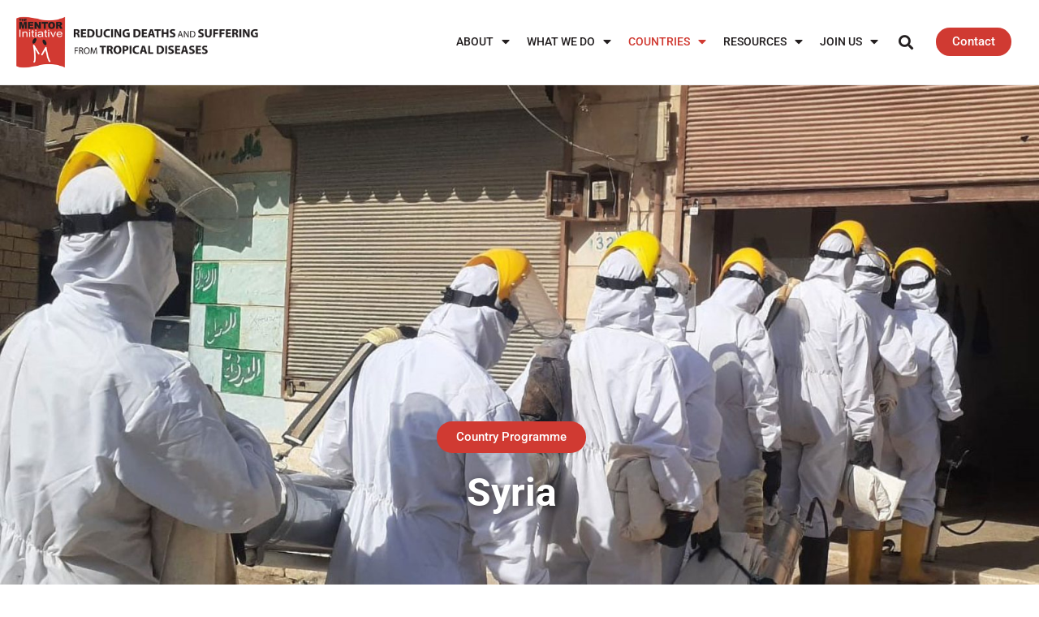

--- FILE ---
content_type: text/html; charset=UTF-8
request_url: https://mentor-initiative.org/country/syria/
body_size: 19043
content:
<!doctype html>
<html lang="en-GB">
<head>
	<meta charset="UTF-8">
	<meta name="viewport" content="width=device-width, initial-scale=1">
	<link rel="profile" href="https://gmpg.org/xfn/11">
	<meta name='robots' content='index, follow, max-image-preview:large, max-snippet:-1, max-video-preview:-1' />

	<!-- This site is optimized with the Yoast SEO plugin v26.7 - https://yoast.com/wordpress/plugins/seo/ -->
	<title>Syria - The MENTOR Initiative</title>
	<meta name="description" content="Since August 2013, the MENTOR Initiative has been supporting the control of cutaneous leishmaniasis (CL) and visceral leishmaniasis (VL) in Syria." />
	<link rel="canonical" href="https://mentor-initiative.org/country/syria/" />
	<meta property="og:locale" content="en_GB" />
	<meta property="og:type" content="article" />
	<meta property="og:title" content="Syria - The MENTOR Initiative" />
	<meta property="og:description" content="Since August 2013, the MENTOR Initiative has been supporting the control of cutaneous leishmaniasis (CL) and visceral leishmaniasis (VL) in Syria." />
	<meta property="og:url" content="https://mentor-initiative.org/country/syria/" />
	<meta property="og:site_name" content="The MENTOR Initiative" />
	<meta property="article:modified_time" content="2024-12-04T16:41:12+00:00" />
	<meta property="og:image" content="https://mentor-initiative.org/wp-content/uploads/2024/08/Syria-1.jpg" />
	<meta property="og:image:width" content="1600" />
	<meta property="og:image:height" content="833" />
	<meta property="og:image:type" content="image/jpeg" />
	<meta name="twitter:card" content="summary_large_image" />
	<meta name="twitter:label1" content="Estimated reading time" />
	<meta name="twitter:data1" content="3 minutes" />
	<script type="application/ld+json" class="yoast-schema-graph">{"@context":"https://schema.org","@graph":[{"@type":"WebPage","@id":"https://mentor-initiative.org/country/syria/","url":"https://mentor-initiative.org/country/syria/","name":"Syria - The MENTOR Initiative","isPartOf":{"@id":"https://mentor-initiative.org/#website"},"primaryImageOfPage":{"@id":"https://mentor-initiative.org/country/syria/#primaryimage"},"image":{"@id":"https://mentor-initiative.org/country/syria/#primaryimage"},"thumbnailUrl":"https://mentor-initiative.org/wp-content/uploads/2024/08/Syria-1.jpg","datePublished":"2019-03-13T14:56:34+00:00","dateModified":"2024-12-04T16:41:12+00:00","description":"Since August 2013, the MENTOR Initiative has been supporting the control of cutaneous leishmaniasis (CL) and visceral leishmaniasis (VL) in Syria.","breadcrumb":{"@id":"https://mentor-initiative.org/country/syria/#breadcrumb"},"inLanguage":"en-GB","potentialAction":[{"@type":"ReadAction","target":["https://mentor-initiative.org/country/syria/"]}]},{"@type":"ImageObject","inLanguage":"en-GB","@id":"https://mentor-initiative.org/country/syria/#primaryimage","url":"https://mentor-initiative.org/wp-content/uploads/2024/08/Syria-1.jpg","contentUrl":"https://mentor-initiative.org/wp-content/uploads/2024/08/Syria-1.jpg","width":1600,"height":833},{"@type":"BreadcrumbList","@id":"https://mentor-initiative.org/country/syria/#breadcrumb","itemListElement":[{"@type":"ListItem","position":1,"name":"Home","item":"https://mentor-initiative.org/"},{"@type":"ListItem","position":2,"name":"Countries","item":"https://mentor-initiative.org/country/"},{"@type":"ListItem","position":3,"name":"Syria"}]},{"@type":"WebSite","@id":"https://mentor-initiative.org/#website","url":"https://mentor-initiative.org/","name":"The MENTOR Initiative","description":"Welcome to The MENTOR Initiative, a discrete and agile humanitarian organisation purpose built to relieve human suffering from tropical diseases.","publisher":{"@id":"https://mentor-initiative.org/#organization"},"potentialAction":[{"@type":"SearchAction","target":{"@type":"EntryPoint","urlTemplate":"https://mentor-initiative.org/?s={search_term_string}"},"query-input":{"@type":"PropertyValueSpecification","valueRequired":true,"valueName":"search_term_string"}}],"inLanguage":"en-GB"},{"@type":"Organization","@id":"https://mentor-initiative.org/#organization","name":"The MENTOR Initiative","url":"https://mentor-initiative.org/","logo":{"@type":"ImageObject","inLanguage":"en-GB","@id":"https://mentor-initiative.org/#/schema/logo/image/","url":"https://mentor-initiative.org/wp-content/uploads/2019/03/MENTOR-Logo-Banner.png","contentUrl":"https://mentor-initiative.org/wp-content/uploads/2019/03/MENTOR-Logo-Banner.png","width":480,"height":100,"caption":"The MENTOR Initiative"},"image":{"@id":"https://mentor-initiative.org/#/schema/logo/image/"}}]}</script>
	<!-- / Yoast SEO plugin. -->


<link rel="alternate" type="application/rss+xml" title="The MENTOR Initiative &raquo; Feed" href="https://mentor-initiative.org/feed/" />
<link rel="alternate" type="application/rss+xml" title="The MENTOR Initiative &raquo; Comments Feed" href="https://mentor-initiative.org/comments/feed/" />
<link rel="alternate" title="oEmbed (JSON)" type="application/json+oembed" href="https://mentor-initiative.org/wp-json/oembed/1.0/embed?url=https%3A%2F%2Fmentor-initiative.org%2Fcountry%2Fsyria%2F" />
<link rel="alternate" title="oEmbed (XML)" type="text/xml+oembed" href="https://mentor-initiative.org/wp-json/oembed/1.0/embed?url=https%3A%2F%2Fmentor-initiative.org%2Fcountry%2Fsyria%2F&#038;format=xml" />
		<!-- This site uses the Google Analytics by MonsterInsights plugin v9.11.1 - Using Analytics tracking - https://www.monsterinsights.com/ -->
							<script src="//www.googletagmanager.com/gtag/js?id=G-HZ1QVFRMDK"  data-cfasync="false" data-wpfc-render="false" async></script>
			<script data-cfasync="false" data-wpfc-render="false">
				var mi_version = '9.11.1';
				var mi_track_user = true;
				var mi_no_track_reason = '';
								var MonsterInsightsDefaultLocations = {"page_location":"https:\/\/mentor-initiative.org\/country\/syria\/"};
								if ( typeof MonsterInsightsPrivacyGuardFilter === 'function' ) {
					var MonsterInsightsLocations = (typeof MonsterInsightsExcludeQuery === 'object') ? MonsterInsightsPrivacyGuardFilter( MonsterInsightsExcludeQuery ) : MonsterInsightsPrivacyGuardFilter( MonsterInsightsDefaultLocations );
				} else {
					var MonsterInsightsLocations = (typeof MonsterInsightsExcludeQuery === 'object') ? MonsterInsightsExcludeQuery : MonsterInsightsDefaultLocations;
				}

								var disableStrs = [
										'ga-disable-G-HZ1QVFRMDK',
									];

				/* Function to detect opted out users */
				function __gtagTrackerIsOptedOut() {
					for (var index = 0; index < disableStrs.length; index++) {
						if (document.cookie.indexOf(disableStrs[index] + '=true') > -1) {
							return true;
						}
					}

					return false;
				}

				/* Disable tracking if the opt-out cookie exists. */
				if (__gtagTrackerIsOptedOut()) {
					for (var index = 0; index < disableStrs.length; index++) {
						window[disableStrs[index]] = true;
					}
				}

				/* Opt-out function */
				function __gtagTrackerOptout() {
					for (var index = 0; index < disableStrs.length; index++) {
						document.cookie = disableStrs[index] + '=true; expires=Thu, 31 Dec 2099 23:59:59 UTC; path=/';
						window[disableStrs[index]] = true;
					}
				}

				if ('undefined' === typeof gaOptout) {
					function gaOptout() {
						__gtagTrackerOptout();
					}
				}
								window.dataLayer = window.dataLayer || [];

				window.MonsterInsightsDualTracker = {
					helpers: {},
					trackers: {},
				};
				if (mi_track_user) {
					function __gtagDataLayer() {
						dataLayer.push(arguments);
					}

					function __gtagTracker(type, name, parameters) {
						if (!parameters) {
							parameters = {};
						}

						if (parameters.send_to) {
							__gtagDataLayer.apply(null, arguments);
							return;
						}

						if (type === 'event') {
														parameters.send_to = monsterinsights_frontend.v4_id;
							var hookName = name;
							if (typeof parameters['event_category'] !== 'undefined') {
								hookName = parameters['event_category'] + ':' + name;
							}

							if (typeof MonsterInsightsDualTracker.trackers[hookName] !== 'undefined') {
								MonsterInsightsDualTracker.trackers[hookName](parameters);
							} else {
								__gtagDataLayer('event', name, parameters);
							}
							
						} else {
							__gtagDataLayer.apply(null, arguments);
						}
					}

					__gtagTracker('js', new Date());
					__gtagTracker('set', {
						'developer_id.dZGIzZG': true,
											});
					if ( MonsterInsightsLocations.page_location ) {
						__gtagTracker('set', MonsterInsightsLocations);
					}
										__gtagTracker('config', 'G-HZ1QVFRMDK', {"forceSSL":"true","link_attribution":"true"} );
										window.gtag = __gtagTracker;										(function () {
						/* https://developers.google.com/analytics/devguides/collection/analyticsjs/ */
						/* ga and __gaTracker compatibility shim. */
						var noopfn = function () {
							return null;
						};
						var newtracker = function () {
							return new Tracker();
						};
						var Tracker = function () {
							return null;
						};
						var p = Tracker.prototype;
						p.get = noopfn;
						p.set = noopfn;
						p.send = function () {
							var args = Array.prototype.slice.call(arguments);
							args.unshift('send');
							__gaTracker.apply(null, args);
						};
						var __gaTracker = function () {
							var len = arguments.length;
							if (len === 0) {
								return;
							}
							var f = arguments[len - 1];
							if (typeof f !== 'object' || f === null || typeof f.hitCallback !== 'function') {
								if ('send' === arguments[0]) {
									var hitConverted, hitObject = false, action;
									if ('event' === arguments[1]) {
										if ('undefined' !== typeof arguments[3]) {
											hitObject = {
												'eventAction': arguments[3],
												'eventCategory': arguments[2],
												'eventLabel': arguments[4],
												'value': arguments[5] ? arguments[5] : 1,
											}
										}
									}
									if ('pageview' === arguments[1]) {
										if ('undefined' !== typeof arguments[2]) {
											hitObject = {
												'eventAction': 'page_view',
												'page_path': arguments[2],
											}
										}
									}
									if (typeof arguments[2] === 'object') {
										hitObject = arguments[2];
									}
									if (typeof arguments[5] === 'object') {
										Object.assign(hitObject, arguments[5]);
									}
									if ('undefined' !== typeof arguments[1].hitType) {
										hitObject = arguments[1];
										if ('pageview' === hitObject.hitType) {
											hitObject.eventAction = 'page_view';
										}
									}
									if (hitObject) {
										action = 'timing' === arguments[1].hitType ? 'timing_complete' : hitObject.eventAction;
										hitConverted = mapArgs(hitObject);
										__gtagTracker('event', action, hitConverted);
									}
								}
								return;
							}

							function mapArgs(args) {
								var arg, hit = {};
								var gaMap = {
									'eventCategory': 'event_category',
									'eventAction': 'event_action',
									'eventLabel': 'event_label',
									'eventValue': 'event_value',
									'nonInteraction': 'non_interaction',
									'timingCategory': 'event_category',
									'timingVar': 'name',
									'timingValue': 'value',
									'timingLabel': 'event_label',
									'page': 'page_path',
									'location': 'page_location',
									'title': 'page_title',
									'referrer' : 'page_referrer',
								};
								for (arg in args) {
																		if (!(!args.hasOwnProperty(arg) || !gaMap.hasOwnProperty(arg))) {
										hit[gaMap[arg]] = args[arg];
									} else {
										hit[arg] = args[arg];
									}
								}
								return hit;
							}

							try {
								f.hitCallback();
							} catch (ex) {
							}
						};
						__gaTracker.create = newtracker;
						__gaTracker.getByName = newtracker;
						__gaTracker.getAll = function () {
							return [];
						};
						__gaTracker.remove = noopfn;
						__gaTracker.loaded = true;
						window['__gaTracker'] = __gaTracker;
					})();
									} else {
										console.log("");
					(function () {
						function __gtagTracker() {
							return null;
						}

						window['__gtagTracker'] = __gtagTracker;
						window['gtag'] = __gtagTracker;
					})();
									}
			</script>
							<!-- / Google Analytics by MonsterInsights -->
		<style id='wp-img-auto-sizes-contain-inline-css'>
img:is([sizes=auto i],[sizes^="auto," i]){contain-intrinsic-size:3000px 1500px}
/*# sourceURL=wp-img-auto-sizes-contain-inline-css */
</style>
<link rel='stylesheet' id='toolset_bootstrap_4-css' href='https://mentor-initiative.org/wp-content/plugins/wp-views/vendor/toolset/toolset-common/res/lib/bootstrap4/css/bootstrap.min.css?ver=4.5.3' media='screen' />
<style id='wp-emoji-styles-inline-css'>

	img.wp-smiley, img.emoji {
		display: inline !important;
		border: none !important;
		box-shadow: none !important;
		height: 1em !important;
		width: 1em !important;
		margin: 0 0.07em !important;
		vertical-align: -0.1em !important;
		background: none !important;
		padding: 0 !important;
	}
/*# sourceURL=wp-emoji-styles-inline-css */
</style>
<style id='pdfemb-pdf-embedder-viewer-style-inline-css'>
.wp-block-pdfemb-pdf-embedder-viewer{max-width:none}

/*# sourceURL=https://mentor-initiative.org/wp-content/plugins/pdf-embedder/block/build/style-index.css */
</style>
<link rel='stylesheet' id='mediaelement-css' href='https://mentor-initiative.org/wp-includes/js/mediaelement/mediaelementplayer-legacy.min.css?ver=4.2.17' media='all' />
<link rel='stylesheet' id='wp-mediaelement-css' href='https://mentor-initiative.org/wp-includes/js/mediaelement/wp-mediaelement.min.css?ver=ab0f90f420f536980be6c1c7d39d4008' media='all' />
<link rel='stylesheet' id='view_editor_gutenberg_frontend_assets-css' href='https://mentor-initiative.org/wp-content/plugins/wp-views/public/css/views-frontend.css?ver=3.6.21' media='all' />
<style id='view_editor_gutenberg_frontend_assets-inline-css'>
.wpv-sort-list-dropdown.wpv-sort-list-dropdown-style-default > span.wpv-sort-list,.wpv-sort-list-dropdown.wpv-sort-list-dropdown-style-default .wpv-sort-list-item {border-color: #cdcdcd;}.wpv-sort-list-dropdown.wpv-sort-list-dropdown-style-default .wpv-sort-list-item a {color: #444;background-color: #fff;}.wpv-sort-list-dropdown.wpv-sort-list-dropdown-style-default a:hover,.wpv-sort-list-dropdown.wpv-sort-list-dropdown-style-default a:focus {color: #000;background-color: #eee;}.wpv-sort-list-dropdown.wpv-sort-list-dropdown-style-default .wpv-sort-list-item.wpv-sort-list-current a {color: #000;background-color: #eee;}
.wpv-sort-list-dropdown.wpv-sort-list-dropdown-style-default > span.wpv-sort-list,.wpv-sort-list-dropdown.wpv-sort-list-dropdown-style-default .wpv-sort-list-item {border-color: #cdcdcd;}.wpv-sort-list-dropdown.wpv-sort-list-dropdown-style-default .wpv-sort-list-item a {color: #444;background-color: #fff;}.wpv-sort-list-dropdown.wpv-sort-list-dropdown-style-default a:hover,.wpv-sort-list-dropdown.wpv-sort-list-dropdown-style-default a:focus {color: #000;background-color: #eee;}.wpv-sort-list-dropdown.wpv-sort-list-dropdown-style-default .wpv-sort-list-item.wpv-sort-list-current a {color: #000;background-color: #eee;}.wpv-sort-list-dropdown.wpv-sort-list-dropdown-style-grey > span.wpv-sort-list,.wpv-sort-list-dropdown.wpv-sort-list-dropdown-style-grey .wpv-sort-list-item {border-color: #cdcdcd;}.wpv-sort-list-dropdown.wpv-sort-list-dropdown-style-grey .wpv-sort-list-item a {color: #444;background-color: #eeeeee;}.wpv-sort-list-dropdown.wpv-sort-list-dropdown-style-grey a:hover,.wpv-sort-list-dropdown.wpv-sort-list-dropdown-style-grey a:focus {color: #000;background-color: #e5e5e5;}.wpv-sort-list-dropdown.wpv-sort-list-dropdown-style-grey .wpv-sort-list-item.wpv-sort-list-current a {color: #000;background-color: #e5e5e5;}
.wpv-sort-list-dropdown.wpv-sort-list-dropdown-style-default > span.wpv-sort-list,.wpv-sort-list-dropdown.wpv-sort-list-dropdown-style-default .wpv-sort-list-item {border-color: #cdcdcd;}.wpv-sort-list-dropdown.wpv-sort-list-dropdown-style-default .wpv-sort-list-item a {color: #444;background-color: #fff;}.wpv-sort-list-dropdown.wpv-sort-list-dropdown-style-default a:hover,.wpv-sort-list-dropdown.wpv-sort-list-dropdown-style-default a:focus {color: #000;background-color: #eee;}.wpv-sort-list-dropdown.wpv-sort-list-dropdown-style-default .wpv-sort-list-item.wpv-sort-list-current a {color: #000;background-color: #eee;}.wpv-sort-list-dropdown.wpv-sort-list-dropdown-style-grey > span.wpv-sort-list,.wpv-sort-list-dropdown.wpv-sort-list-dropdown-style-grey .wpv-sort-list-item {border-color: #cdcdcd;}.wpv-sort-list-dropdown.wpv-sort-list-dropdown-style-grey .wpv-sort-list-item a {color: #444;background-color: #eeeeee;}.wpv-sort-list-dropdown.wpv-sort-list-dropdown-style-grey a:hover,.wpv-sort-list-dropdown.wpv-sort-list-dropdown-style-grey a:focus {color: #000;background-color: #e5e5e5;}.wpv-sort-list-dropdown.wpv-sort-list-dropdown-style-grey .wpv-sort-list-item.wpv-sort-list-current a {color: #000;background-color: #e5e5e5;}.wpv-sort-list-dropdown.wpv-sort-list-dropdown-style-blue > span.wpv-sort-list,.wpv-sort-list-dropdown.wpv-sort-list-dropdown-style-blue .wpv-sort-list-item {border-color: #0099cc;}.wpv-sort-list-dropdown.wpv-sort-list-dropdown-style-blue .wpv-sort-list-item a {color: #444;background-color: #cbddeb;}.wpv-sort-list-dropdown.wpv-sort-list-dropdown-style-blue a:hover,.wpv-sort-list-dropdown.wpv-sort-list-dropdown-style-blue a:focus {color: #000;background-color: #95bedd;}.wpv-sort-list-dropdown.wpv-sort-list-dropdown-style-blue .wpv-sort-list-item.wpv-sort-list-current a {color: #000;background-color: #95bedd;}
/*# sourceURL=view_editor_gutenberg_frontend_assets-inline-css */
</style>
<style id='global-styles-inline-css'>
:root{--wp--preset--aspect-ratio--square: 1;--wp--preset--aspect-ratio--4-3: 4/3;--wp--preset--aspect-ratio--3-4: 3/4;--wp--preset--aspect-ratio--3-2: 3/2;--wp--preset--aspect-ratio--2-3: 2/3;--wp--preset--aspect-ratio--16-9: 16/9;--wp--preset--aspect-ratio--9-16: 9/16;--wp--preset--color--black: #000000;--wp--preset--color--cyan-bluish-gray: #abb8c3;--wp--preset--color--white: #ffffff;--wp--preset--color--pale-pink: #f78da7;--wp--preset--color--vivid-red: #cf2e2e;--wp--preset--color--luminous-vivid-orange: #ff6900;--wp--preset--color--luminous-vivid-amber: #fcb900;--wp--preset--color--light-green-cyan: #7bdcb5;--wp--preset--color--vivid-green-cyan: #00d084;--wp--preset--color--pale-cyan-blue: #8ed1fc;--wp--preset--color--vivid-cyan-blue: #0693e3;--wp--preset--color--vivid-purple: #9b51e0;--wp--preset--gradient--vivid-cyan-blue-to-vivid-purple: linear-gradient(135deg,rgb(6,147,227) 0%,rgb(155,81,224) 100%);--wp--preset--gradient--light-green-cyan-to-vivid-green-cyan: linear-gradient(135deg,rgb(122,220,180) 0%,rgb(0,208,130) 100%);--wp--preset--gradient--luminous-vivid-amber-to-luminous-vivid-orange: linear-gradient(135deg,rgb(252,185,0) 0%,rgb(255,105,0) 100%);--wp--preset--gradient--luminous-vivid-orange-to-vivid-red: linear-gradient(135deg,rgb(255,105,0) 0%,rgb(207,46,46) 100%);--wp--preset--gradient--very-light-gray-to-cyan-bluish-gray: linear-gradient(135deg,rgb(238,238,238) 0%,rgb(169,184,195) 100%);--wp--preset--gradient--cool-to-warm-spectrum: linear-gradient(135deg,rgb(74,234,220) 0%,rgb(151,120,209) 20%,rgb(207,42,186) 40%,rgb(238,44,130) 60%,rgb(251,105,98) 80%,rgb(254,248,76) 100%);--wp--preset--gradient--blush-light-purple: linear-gradient(135deg,rgb(255,206,236) 0%,rgb(152,150,240) 100%);--wp--preset--gradient--blush-bordeaux: linear-gradient(135deg,rgb(254,205,165) 0%,rgb(254,45,45) 50%,rgb(107,0,62) 100%);--wp--preset--gradient--luminous-dusk: linear-gradient(135deg,rgb(255,203,112) 0%,rgb(199,81,192) 50%,rgb(65,88,208) 100%);--wp--preset--gradient--pale-ocean: linear-gradient(135deg,rgb(255,245,203) 0%,rgb(182,227,212) 50%,rgb(51,167,181) 100%);--wp--preset--gradient--electric-grass: linear-gradient(135deg,rgb(202,248,128) 0%,rgb(113,206,126) 100%);--wp--preset--gradient--midnight: linear-gradient(135deg,rgb(2,3,129) 0%,rgb(40,116,252) 100%);--wp--preset--font-size--small: 13px;--wp--preset--font-size--medium: 20px;--wp--preset--font-size--large: 36px;--wp--preset--font-size--x-large: 42px;--wp--preset--spacing--20: 0.44rem;--wp--preset--spacing--30: 0.67rem;--wp--preset--spacing--40: 1rem;--wp--preset--spacing--50: 1.5rem;--wp--preset--spacing--60: 2.25rem;--wp--preset--spacing--70: 3.38rem;--wp--preset--spacing--80: 5.06rem;--wp--preset--shadow--natural: 6px 6px 9px rgba(0, 0, 0, 0.2);--wp--preset--shadow--deep: 12px 12px 50px rgba(0, 0, 0, 0.4);--wp--preset--shadow--sharp: 6px 6px 0px rgba(0, 0, 0, 0.2);--wp--preset--shadow--outlined: 6px 6px 0px -3px rgb(255, 255, 255), 6px 6px rgb(0, 0, 0);--wp--preset--shadow--crisp: 6px 6px 0px rgb(0, 0, 0);}:root { --wp--style--global--content-size: 800px;--wp--style--global--wide-size: 1200px; }:where(body) { margin: 0; }.wp-site-blocks > .alignleft { float: left; margin-right: 2em; }.wp-site-blocks > .alignright { float: right; margin-left: 2em; }.wp-site-blocks > .aligncenter { justify-content: center; margin-left: auto; margin-right: auto; }:where(.wp-site-blocks) > * { margin-block-start: 24px; margin-block-end: 0; }:where(.wp-site-blocks) > :first-child { margin-block-start: 0; }:where(.wp-site-blocks) > :last-child { margin-block-end: 0; }:root { --wp--style--block-gap: 24px; }:root :where(.is-layout-flow) > :first-child{margin-block-start: 0;}:root :where(.is-layout-flow) > :last-child{margin-block-end: 0;}:root :where(.is-layout-flow) > *{margin-block-start: 24px;margin-block-end: 0;}:root :where(.is-layout-constrained) > :first-child{margin-block-start: 0;}:root :where(.is-layout-constrained) > :last-child{margin-block-end: 0;}:root :where(.is-layout-constrained) > *{margin-block-start: 24px;margin-block-end: 0;}:root :where(.is-layout-flex){gap: 24px;}:root :where(.is-layout-grid){gap: 24px;}.is-layout-flow > .alignleft{float: left;margin-inline-start: 0;margin-inline-end: 2em;}.is-layout-flow > .alignright{float: right;margin-inline-start: 2em;margin-inline-end: 0;}.is-layout-flow > .aligncenter{margin-left: auto !important;margin-right: auto !important;}.is-layout-constrained > .alignleft{float: left;margin-inline-start: 0;margin-inline-end: 2em;}.is-layout-constrained > .alignright{float: right;margin-inline-start: 2em;margin-inline-end: 0;}.is-layout-constrained > .aligncenter{margin-left: auto !important;margin-right: auto !important;}.is-layout-constrained > :where(:not(.alignleft):not(.alignright):not(.alignfull)){max-width: var(--wp--style--global--content-size);margin-left: auto !important;margin-right: auto !important;}.is-layout-constrained > .alignwide{max-width: var(--wp--style--global--wide-size);}body .is-layout-flex{display: flex;}.is-layout-flex{flex-wrap: wrap;align-items: center;}.is-layout-flex > :is(*, div){margin: 0;}body .is-layout-grid{display: grid;}.is-layout-grid > :is(*, div){margin: 0;}body{padding-top: 0px;padding-right: 0px;padding-bottom: 0px;padding-left: 0px;}a:where(:not(.wp-element-button)){text-decoration: underline;}:root :where(.wp-element-button, .wp-block-button__link){background-color: #32373c;border-width: 0;color: #fff;font-family: inherit;font-size: inherit;font-style: inherit;font-weight: inherit;letter-spacing: inherit;line-height: inherit;padding-top: calc(0.667em + 2px);padding-right: calc(1.333em + 2px);padding-bottom: calc(0.667em + 2px);padding-left: calc(1.333em + 2px);text-decoration: none;text-transform: inherit;}.has-black-color{color: var(--wp--preset--color--black) !important;}.has-cyan-bluish-gray-color{color: var(--wp--preset--color--cyan-bluish-gray) !important;}.has-white-color{color: var(--wp--preset--color--white) !important;}.has-pale-pink-color{color: var(--wp--preset--color--pale-pink) !important;}.has-vivid-red-color{color: var(--wp--preset--color--vivid-red) !important;}.has-luminous-vivid-orange-color{color: var(--wp--preset--color--luminous-vivid-orange) !important;}.has-luminous-vivid-amber-color{color: var(--wp--preset--color--luminous-vivid-amber) !important;}.has-light-green-cyan-color{color: var(--wp--preset--color--light-green-cyan) !important;}.has-vivid-green-cyan-color{color: var(--wp--preset--color--vivid-green-cyan) !important;}.has-pale-cyan-blue-color{color: var(--wp--preset--color--pale-cyan-blue) !important;}.has-vivid-cyan-blue-color{color: var(--wp--preset--color--vivid-cyan-blue) !important;}.has-vivid-purple-color{color: var(--wp--preset--color--vivid-purple) !important;}.has-black-background-color{background-color: var(--wp--preset--color--black) !important;}.has-cyan-bluish-gray-background-color{background-color: var(--wp--preset--color--cyan-bluish-gray) !important;}.has-white-background-color{background-color: var(--wp--preset--color--white) !important;}.has-pale-pink-background-color{background-color: var(--wp--preset--color--pale-pink) !important;}.has-vivid-red-background-color{background-color: var(--wp--preset--color--vivid-red) !important;}.has-luminous-vivid-orange-background-color{background-color: var(--wp--preset--color--luminous-vivid-orange) !important;}.has-luminous-vivid-amber-background-color{background-color: var(--wp--preset--color--luminous-vivid-amber) !important;}.has-light-green-cyan-background-color{background-color: var(--wp--preset--color--light-green-cyan) !important;}.has-vivid-green-cyan-background-color{background-color: var(--wp--preset--color--vivid-green-cyan) !important;}.has-pale-cyan-blue-background-color{background-color: var(--wp--preset--color--pale-cyan-blue) !important;}.has-vivid-cyan-blue-background-color{background-color: var(--wp--preset--color--vivid-cyan-blue) !important;}.has-vivid-purple-background-color{background-color: var(--wp--preset--color--vivid-purple) !important;}.has-black-border-color{border-color: var(--wp--preset--color--black) !important;}.has-cyan-bluish-gray-border-color{border-color: var(--wp--preset--color--cyan-bluish-gray) !important;}.has-white-border-color{border-color: var(--wp--preset--color--white) !important;}.has-pale-pink-border-color{border-color: var(--wp--preset--color--pale-pink) !important;}.has-vivid-red-border-color{border-color: var(--wp--preset--color--vivid-red) !important;}.has-luminous-vivid-orange-border-color{border-color: var(--wp--preset--color--luminous-vivid-orange) !important;}.has-luminous-vivid-amber-border-color{border-color: var(--wp--preset--color--luminous-vivid-amber) !important;}.has-light-green-cyan-border-color{border-color: var(--wp--preset--color--light-green-cyan) !important;}.has-vivid-green-cyan-border-color{border-color: var(--wp--preset--color--vivid-green-cyan) !important;}.has-pale-cyan-blue-border-color{border-color: var(--wp--preset--color--pale-cyan-blue) !important;}.has-vivid-cyan-blue-border-color{border-color: var(--wp--preset--color--vivid-cyan-blue) !important;}.has-vivid-purple-border-color{border-color: var(--wp--preset--color--vivid-purple) !important;}.has-vivid-cyan-blue-to-vivid-purple-gradient-background{background: var(--wp--preset--gradient--vivid-cyan-blue-to-vivid-purple) !important;}.has-light-green-cyan-to-vivid-green-cyan-gradient-background{background: var(--wp--preset--gradient--light-green-cyan-to-vivid-green-cyan) !important;}.has-luminous-vivid-amber-to-luminous-vivid-orange-gradient-background{background: var(--wp--preset--gradient--luminous-vivid-amber-to-luminous-vivid-orange) !important;}.has-luminous-vivid-orange-to-vivid-red-gradient-background{background: var(--wp--preset--gradient--luminous-vivid-orange-to-vivid-red) !important;}.has-very-light-gray-to-cyan-bluish-gray-gradient-background{background: var(--wp--preset--gradient--very-light-gray-to-cyan-bluish-gray) !important;}.has-cool-to-warm-spectrum-gradient-background{background: var(--wp--preset--gradient--cool-to-warm-spectrum) !important;}.has-blush-light-purple-gradient-background{background: var(--wp--preset--gradient--blush-light-purple) !important;}.has-blush-bordeaux-gradient-background{background: var(--wp--preset--gradient--blush-bordeaux) !important;}.has-luminous-dusk-gradient-background{background: var(--wp--preset--gradient--luminous-dusk) !important;}.has-pale-ocean-gradient-background{background: var(--wp--preset--gradient--pale-ocean) !important;}.has-electric-grass-gradient-background{background: var(--wp--preset--gradient--electric-grass) !important;}.has-midnight-gradient-background{background: var(--wp--preset--gradient--midnight) !important;}.has-small-font-size{font-size: var(--wp--preset--font-size--small) !important;}.has-medium-font-size{font-size: var(--wp--preset--font-size--medium) !important;}.has-large-font-size{font-size: var(--wp--preset--font-size--large) !important;}.has-x-large-font-size{font-size: var(--wp--preset--font-size--x-large) !important;}
:root :where(.wp-block-pullquote){font-size: 1.5em;line-height: 1.6;}
/*# sourceURL=global-styles-inline-css */
</style>
<link rel='stylesheet' id='hello-elementor-css' href='https://mentor-initiative.org/wp-content/themes/hello-elementor/assets/css/reset.css?ver=3.4.5' media='all' />
<link rel='stylesheet' id='hello-elementor-theme-style-css' href='https://mentor-initiative.org/wp-content/themes/hello-elementor/assets/css/theme.css?ver=3.4.5' media='all' />
<link rel='stylesheet' id='hello-elementor-header-footer-css' href='https://mentor-initiative.org/wp-content/themes/hello-elementor/assets/css/header-footer.css?ver=3.4.5' media='all' />
<link rel='stylesheet' id='elementor-frontend-css' href='https://mentor-initiative.org/wp-content/plugins/elementor/assets/css/frontend.min.css?ver=3.34.1' media='all' />
<style id='elementor-frontend-inline-css'>
.elementor-6463 .elementor-element.elementor-element-7bbd560:not(.elementor-motion-effects-element-type-background), .elementor-6463 .elementor-element.elementor-element-7bbd560 > .elementor-motion-effects-container > .elementor-motion-effects-layer{background-image:url("https://mentor-initiative.org/wp-content/uploads/2024/08/Syria-1.jpg");}
/*# sourceURL=elementor-frontend-inline-css */
</style>
<link rel='stylesheet' id='elementor-post-8537-css' href='https://mentor-initiative.org/wp-content/uploads/elementor/css/post-8537.css?ver=1768225219' media='all' />
<link rel='stylesheet' id='widget-image-css' href='https://mentor-initiative.org/wp-content/plugins/elementor/assets/css/widget-image.min.css?ver=3.34.1' media='all' />
<link rel='stylesheet' id='widget-pp-advanced-menu-css' href='https://mentor-initiative.org/wp-content/plugins/powerpack-elements/assets/css/min/widget-advanced-menu.min.css?ver=2.12.15' media='all' />
<link rel='stylesheet' id='widget-search-form-css' href='https://mentor-initiative.org/wp-content/plugins/elementor-pro/assets/css/widget-search-form.min.css?ver=3.34.0' media='all' />
<link rel='stylesheet' id='elementor-icons-shared-0-css' href='https://mentor-initiative.org/wp-content/plugins/elementor/assets/lib/font-awesome/css/fontawesome.min.css?ver=5.15.3' media='all' />
<link rel='stylesheet' id='elementor-icons-fa-solid-css' href='https://mentor-initiative.org/wp-content/plugins/elementor/assets/lib/font-awesome/css/solid.min.css?ver=5.15.3' media='all' />
<link rel='stylesheet' id='widget-heading-css' href='https://mentor-initiative.org/wp-content/plugins/elementor/assets/css/widget-heading.min.css?ver=3.34.1' media='all' />
<link rel='stylesheet' id='widget-pp-icon-list-css' href='https://mentor-initiative.org/wp-content/plugins/powerpack-elements/assets/css/min/widget-icon-list.min.css?ver=2.12.15' media='all' />
<link rel='stylesheet' id='widget-social-icons-css' href='https://mentor-initiative.org/wp-content/plugins/elementor/assets/css/widget-social-icons.min.css?ver=3.34.1' media='all' />
<link rel='stylesheet' id='e-apple-webkit-css' href='https://mentor-initiative.org/wp-content/plugins/elementor/assets/css/conditionals/apple-webkit.min.css?ver=3.34.1' media='all' />
<link rel='stylesheet' id='widget-spacer-css' href='https://mentor-initiative.org/wp-content/plugins/elementor/assets/css/widget-spacer.min.css?ver=3.34.1' media='all' />
<link rel='stylesheet' id='elementor-icons-css' href='https://mentor-initiative.org/wp-content/plugins/elementor/assets/lib/eicons/css/elementor-icons.min.css?ver=5.45.0' media='all' />
<link rel='stylesheet' id='pp-extensions-css' href='https://mentor-initiative.org/wp-content/plugins/powerpack-elements/assets/css/min/extensions.min.css?ver=2.12.15' media='all' />
<link rel='stylesheet' id='pp-tooltip-css' href='https://mentor-initiative.org/wp-content/plugins/powerpack-elements/assets/css/min/tooltip.min.css?ver=2.12.15' media='all' />
<link rel='stylesheet' id='pp-elementor-grid-css' href='https://mentor-initiative.org/wp-content/plugins/powerpack-elements/assets/css/min/elementor-grid.min.css?ver=2.12.15' media='all' />
<link rel='stylesheet' id='widget-pp-posts-css' href='https://mentor-initiative.org/wp-content/plugins/powerpack-elements/assets/css/min/widget-posts.min.css?ver=2.12.15' media='all' />
<link rel='stylesheet' id='elementor-post-6463-css' href='https://mentor-initiative.org/wp-content/uploads/elementor/css/post-6463.css?ver=1768231830' media='all' />
<link rel='stylesheet' id='elementor-post-8548-css' href='https://mentor-initiative.org/wp-content/uploads/elementor/css/post-8548.css?ver=1768225221' media='all' />
<link rel='stylesheet' id='elementor-post-8711-css' href='https://mentor-initiative.org/wp-content/uploads/elementor/css/post-8711.css?ver=1768225221' media='all' />
<link rel='stylesheet' id='hello-elementor-child-style-css' href='https://mentor-initiative.org/wp-content/themes/hello-theme-child-master/style.css?ver=1.0.0' media='all' />
<link rel='stylesheet' id='elementor-gf-local-roboto-css' href='https://mentor-initiative.org/wp-content/uploads/elementor/google-fonts/css/roboto.css?ver=1744033622' media='all' />
<link rel='stylesheet' id='elementor-gf-local-robotoslab-css' href='https://mentor-initiative.org/wp-content/uploads/elementor/google-fonts/css/robotoslab.css?ver=1744033640' media='all' />
<link rel='stylesheet' id='elementor-icons-fa-brands-css' href='https://mentor-initiative.org/wp-content/plugins/elementor/assets/lib/font-awesome/css/brands.min.css?ver=5.15.3' media='all' />
<script src="https://mentor-initiative.org/wp-content/plugins/wp-views/vendor/toolset/common-es/public/toolset-common-es-frontend.js?ver=175000" id="toolset-common-es-frontend-js"></script>
<script id="jquery-core-js-extra">
var pp = {"ajax_url":"https://mentor-initiative.org/wp-admin/admin-ajax.php"};
//# sourceURL=jquery-core-js-extra
</script>
<script src="https://mentor-initiative.org/wp-includes/js/jquery/jquery.min.js?ver=3.7.1" id="jquery-core-js"></script>
<script src="https://mentor-initiative.org/wp-includes/js/jquery/jquery-migrate.min.js?ver=3.4.1" id="jquery-migrate-js"></script>
<script src="https://mentor-initiative.org/wp-content/plugins/google-analytics-for-wordpress/assets/js/frontend-gtag.min.js?ver=9.11.1" id="monsterinsights-frontend-script-js" async data-wp-strategy="async"></script>
<script data-cfasync="false" data-wpfc-render="false" id='monsterinsights-frontend-script-js-extra'>var monsterinsights_frontend = {"js_events_tracking":"true","download_extensions":"doc,pdf,ppt,zip,xls,docx,pptx,xlsx","inbound_paths":"[{\"path\":\"\\\/go\\\/\",\"label\":\"affiliate\"},{\"path\":\"\\\/recommend\\\/\",\"label\":\"affiliate\"}]","home_url":"https:\/\/mentor-initiative.org","hash_tracking":"false","v4_id":"G-HZ1QVFRMDK"};</script>
<link rel="https://api.w.org/" href="https://mentor-initiative.org/wp-json/" /><link rel="alternate" title="JSON" type="application/json" href="https://mentor-initiative.org/wp-json/wp/v2/country/6463" /><link rel="EditURI" type="application/rsd+xml" title="RSD" href="https://mentor-initiative.org/xmlrpc.php?rsd" />

<link rel='shortlink' href='https://mentor-initiative.org/?p=6463' />
<meta name="generator" content="Elementor 3.34.1; features: additional_custom_breakpoints; settings: css_print_method-external, google_font-enabled, font_display-auto">
 <script> window.addEventListener("load",function(){ var c={script:false,link:false}; function ls(s) { if(!['script','link'].includes(s)||c[s]){return;}c[s]=true; var d=document,f=d.getElementsByTagName(s)[0],j=d.createElement(s); if(s==='script'){j.async=true;j.src='https://mentor-initiative.org/wp-content/plugins/wp-views/vendor/toolset/blocks/public/js/frontend.js?v=1.6.17';}else{ j.rel='stylesheet';j.href='https://mentor-initiative.org/wp-content/plugins/wp-views/vendor/toolset/blocks/public/css/style.css?v=1.6.17';} f.parentNode.insertBefore(j, f); }; function ex(){ls('script');ls('link')} window.addEventListener("scroll", ex, {once: true}); if (('IntersectionObserver' in window) && ('IntersectionObserverEntry' in window) && ('intersectionRatio' in window.IntersectionObserverEntry.prototype)) { var i = 0, fb = document.querySelectorAll("[class^='tb-']"), o = new IntersectionObserver(es => { es.forEach(e => { o.unobserve(e.target); if (e.intersectionRatio > 0) { ex();o.disconnect();}else{ i++;if(fb.length>i){o.observe(fb[i])}} }) }); if (fb.length) { o.observe(fb[i]) } } }) </script>
	<noscript>
		<link rel="stylesheet" href="https://mentor-initiative.org/wp-content/plugins/wp-views/vendor/toolset/blocks/public/css/style.css">
	</noscript>			<style>
				.e-con.e-parent:nth-of-type(n+4):not(.e-lazyloaded):not(.e-no-lazyload),
				.e-con.e-parent:nth-of-type(n+4):not(.e-lazyloaded):not(.e-no-lazyload) * {
					background-image: none !important;
				}
				@media screen and (max-height: 1024px) {
					.e-con.e-parent:nth-of-type(n+3):not(.e-lazyloaded):not(.e-no-lazyload),
					.e-con.e-parent:nth-of-type(n+3):not(.e-lazyloaded):not(.e-no-lazyload) * {
						background-image: none !important;
					}
				}
				@media screen and (max-height: 640px) {
					.e-con.e-parent:nth-of-type(n+2):not(.e-lazyloaded):not(.e-no-lazyload),
					.e-con.e-parent:nth-of-type(n+2):not(.e-lazyloaded):not(.e-no-lazyload) * {
						background-image: none !important;
					}
				}
			</style>
			<link rel="icon" href="https://mentor-initiative.org/wp-content/uploads/2022/03/cropped-MENTOR-Logo-Vector-32x32.png" sizes="32x32" />
<link rel="icon" href="https://mentor-initiative.org/wp-content/uploads/2022/03/cropped-MENTOR-Logo-Vector-192x192.png" sizes="192x192" />
<link rel="apple-touch-icon" href="https://mentor-initiative.org/wp-content/uploads/2022/03/cropped-MENTOR-Logo-Vector-180x180.png" />
<meta name="msapplication-TileImage" content="https://mentor-initiative.org/wp-content/uploads/2022/03/cropped-MENTOR-Logo-Vector-270x270.png" />
		<style id="wp-custom-css">
			ul {
	padding-bottom:1.4em;
}		</style>
		</head>
<body class="wp-singular country-template country-template-elementor_header_footer single single-country postid-6463 wp-custom-logo wp-embed-responsive wp-theme-hello-elementor wp-child-theme-hello-theme-child-master hello-elementor-default elementor-default elementor-template-full-width elementor-kit-8537 elementor-page elementor-page-6463">


<a class="skip-link screen-reader-text" href="#content">Skip to content</a>

		<header data-elementor-type="header" data-elementor-id="8548" class="elementor elementor-8548 elementor-location-header" data-elementor-post-type="elementor_library">
					<section class="elementor-section elementor-top-section elementor-element elementor-element-cb5e4da elementor-section-full_width elementor-section-content-middle elementor-section-height-default elementor-section-height-default" data-id="cb5e4da" data-element_type="section">
						<div class="elementor-container elementor-column-gap-wide">
					<div class="elementor-column elementor-col-33 elementor-top-column elementor-element elementor-element-7a754c3" data-id="7a754c3" data-element_type="column">
			<div class="elementor-widget-wrap elementor-element-populated">
						<div class="elementor-element elementor-element-513da04 elementor-widget elementor-widget-theme-site-logo elementor-widget-image" data-id="513da04" data-element_type="widget" data-widget_type="theme-site-logo.default">
				<div class="elementor-widget-container">
											<a href="https://mentor-initiative.org">
			<img width="480" height="100" src="https://mentor-initiative.org/wp-content/uploads/2019/03/MENTOR-Logo-Banner.png" class="attachment-full size-full wp-image-6516" alt="" srcset="https://mentor-initiative.org/wp-content/uploads/2019/03/MENTOR-Logo-Banner.png 480w, https://mentor-initiative.org/wp-content/uploads/2019/03/MENTOR-Logo-Banner-300x63.png 300w" sizes="(max-width: 480px) 100vw, 480px" />				</a>
											</div>
				</div>
					</div>
		</div>
				<div class="elementor-column elementor-col-66 elementor-top-column elementor-element elementor-element-5324cf8" data-id="5324cf8" data-element_type="column">
			<div class="elementor-widget-wrap elementor-element-populated">
						<div class="elementor-element elementor-element-3cf5cdf elementor-widget__width-auto elementor-widget elementor-widget-pp-advanced-menu" data-id="3cf5cdf" data-element_type="widget" data-settings="{&quot;menu_type&quot;:&quot;full-screen&quot;,&quot;layout&quot;:&quot;horizontal&quot;,&quot;show_submenu_on&quot;:&quot;hover&quot;,&quot;submenu_icon&quot;:{&quot;value&quot;:&quot;&lt;i class=\&quot;fas fa-caret-down\&quot;&gt;&lt;\/i&gt;&quot;,&quot;library&quot;:&quot;fa-solid&quot;},&quot;onepage_menu&quot;:&quot;no&quot;,&quot;toggle&quot;:&quot;icon&quot;,&quot;toggle_icon_type&quot;:&quot;hamburger&quot;,&quot;show_responsive_submenu_on&quot;:&quot;icon&quot;}" data-widget_type="pp-advanced-menu.default">
				<div class="elementor-widget-container">
									<div class="pp-advanced-menu-main-wrapper pp-advanced-menu__align-right pp-advanced-menu--dropdown-tablet pp-advanced-menu--type-full-screen pp-advanced-menu__text-align- pp-advanced-menu--toggle pp-advanced-menu--icon">
								<nav id="pp-menu-3cf5cdf" class="pp-advanced-menu--main pp-advanced-menu__container pp-advanced-menu--layout-horizontal pp--pointer-text e--animation-none" aria-label="Main Menu" data-settings="{&quot;menu_id&quot;:&quot;3cf5cdf&quot;,&quot;breakpoint&quot;:&quot;tablet&quot;,&quot;full_width&quot;:false}"><ul id="menu-main-menu" class="pp-advanced-menu"><li class="menu-item menu-item-type-custom menu-item-object-custom menu-item-has-children menu-item-6073"><a href="#" class="pp-menu-item pp-menu-item-anchor">About</a>
<ul class="sub-menu pp-advanced-menu--dropdown">
	<li class="menu-item menu-item-type-post_type menu-item-object-page menu-item-6087"><a href="https://mentor-initiative.org/our-vision/" class="pp-sub-item">Our Vision</a></li>
	<li class="menu-item menu-item-type-post_type menu-item-object-page menu-item-9355"><a href="https://mentor-initiative.org/our-story/" class="pp-sub-item">Our Story</a></li>
	<li class="menu-item menu-item-type-post_type menu-item-object-page menu-item-has-children menu-item-6288"><a href="https://mentor-initiative.org/accountability/" class="pp-sub-item">Accountability</a>
	<ul class="sub-menu pp-advanced-menu--dropdown">
		<li class="menu-item menu-item-type-post_type menu-item-object-page menu-item-9356"><a href="https://mentor-initiative.org/board-of-directors/" class="pp-sub-item">Board of Directors</a></li>
		<li class="menu-item menu-item-type-post_type menu-item-object-page menu-item-10954"><a href="https://mentor-initiative.org/senior-leadership-team/" class="pp-sub-item">Senior Leadership Team</a></li>
	</ul>
</li>
	<li class="menu-item menu-item-type-custom menu-item-object-custom menu-item-has-children menu-item-10953"><a href="#" class="pp-sub-item pp-menu-item-anchor">Staff</a>
	<ul class="sub-menu pp-advanced-menu--dropdown">
		<li class="menu-item menu-item-type-post_type menu-item-object-page menu-item-6631"><a href="https://mentor-initiative.org/hq-team/" class="pp-sub-item">HQ Team</a></li>
		<li class="menu-item menu-item-type-post_type menu-item-object-page menu-item-10992"><a href="https://mentor-initiative.org/country-leadership-team/" class="pp-sub-item">Country Leadership Team</a></li>
	</ul>
</li>
	<li class="menu-item menu-item-type-post_type menu-item-object-page menu-item-11308"><a href="https://mentor-initiative.org/technical-advisory-group/" class="pp-sub-item">Technical Advisory Group</a></li>
</ul>
</li>
<li class="menu-item menu-item-type-post_type menu-item-object-page menu-item-has-children menu-item-10726"><a href="https://mentor-initiative.org/what-we-do/" class="pp-menu-item">What We Do</a>
<ul class="sub-menu pp-advanced-menu--dropdown">
	<li class="menu-item menu-item-type-post_type menu-item-object-activity menu-item-has-children menu-item-11727"><a href="https://mentor-initiative.org/activity/integrated-vector-management/" class="pp-sub-item">Integrated Vector Management</a>
	<ul class="sub-menu pp-advanced-menu--dropdown">
		<li class="menu-item menu-item-type-post_type menu-item-object-activity menu-item-11729"><a href="https://mentor-initiative.org/activity/integrated-vector-management/indoor-residual-spraying/" class="pp-sub-item">Indoor Residual Spraying</a></li>
		<li class="menu-item menu-item-type-post_type menu-item-object-activity menu-item-11730"><a href="https://mentor-initiative.org/activity/integrated-vector-management/larval-source-management/" class="pp-sub-item">Larval Source Management</a></li>
		<li class="menu-item menu-item-type-post_type menu-item-object-activity menu-item-11728"><a href="https://mentor-initiative.org/activity/integrated-vector-management/entomological-surveillance/" class="pp-sub-item">Entomological Surveillance</a></li>
		<li class="menu-item menu-item-type-post_type menu-item-object-activity menu-item-11732"><a href="https://mentor-initiative.org/activity/integrated-vector-management/spatial-repellents/" class="pp-sub-item">Spatial Repellents</a></li>
		<li class="menu-item menu-item-type-post_type menu-item-object-activity menu-item-11731"><a href="https://mentor-initiative.org/activity/integrated-vector-management/long-lasting-insecticide-treated-nets/" class="pp-sub-item">Long-Lasting Insecticide Treated Nets</a></li>
	</ul>
</li>
	<li class="menu-item menu-item-type-post_type menu-item-object-activity menu-item-has-children menu-item-11722"><a href="https://mentor-initiative.org/activity/healthcare-provision/" class="pp-sub-item">Healthcare Provision</a>
	<ul class="sub-menu pp-advanced-menu--dropdown">
		<li class="menu-item menu-item-type-post_type menu-item-object-activity menu-item-11723"><a href="https://mentor-initiative.org/activity/healthcare-provision/community-health/" class="pp-sub-item">Community Health</a></li>
		<li class="menu-item menu-item-type-post_type menu-item-object-activity menu-item-11724"><a href="https://mentor-initiative.org/activity/healthcare-provision/health-facilities-support/" class="pp-sub-item">Health Facilities Support</a></li>
		<li class="menu-item menu-item-type-post_type menu-item-object-activity menu-item-11725"><a href="https://mentor-initiative.org/activity/healthcare-provision/nutrition-management/" class="pp-sub-item">Nutrition Management</a></li>
		<li class="menu-item menu-item-type-post_type menu-item-object-activity menu-item-11726"><a href="https://mentor-initiative.org/activity/healthcare-provision/supply-chain-support/" class="pp-sub-item">Supply Chain Support</a></li>
	</ul>
</li>
	<li class="menu-item menu-item-type-post_type menu-item-object-activity menu-item-has-children menu-item-11733"><a href="https://mentor-initiative.org/activity/neglected-tropical-diseases/" class="pp-sub-item">Neglected Tropical Diseases</a>
	<ul class="sub-menu pp-advanced-menu--dropdown">
		<li class="menu-item menu-item-type-post_type menu-item-object-activity menu-item-11736"><a href="https://mentor-initiative.org/activity/neglected-tropical-diseases/mass-drug-administration/" class="pp-sub-item">Mass Drug Administration</a></li>
		<li class="menu-item menu-item-type-post_type menu-item-object-activity menu-item-11734"><a href="https://mentor-initiative.org/activity/neglected-tropical-diseases/hygiene-promotion/" class="pp-sub-item">Hygiene Promotion</a></li>
		<li class="menu-item menu-item-type-post_type menu-item-object-activity menu-item-11735"><a href="https://mentor-initiative.org/activity/neglected-tropical-diseases/intensified-disease-management/" class="pp-sub-item">Intensified Disease Management</a></li>
	</ul>
</li>
	<li class="menu-item menu-item-type-post_type menu-item-object-activity menu-item-has-children menu-item-11742"><a href="https://mentor-initiative.org/activity/water-sanitation-hygiene/" class="pp-sub-item">Water, Sanitation and Hygiene</a>
	<ul class="sub-menu pp-advanced-menu--dropdown">
		<li class="menu-item menu-item-type-post_type menu-item-object-activity menu-item-11744"><a href="https://mentor-initiative.org/activity/water-sanitation-hygiene/infrastructure-development/" class="pp-sub-item">Infrastructure Development</a></li>
		<li class="menu-item menu-item-type-post_type menu-item-object-activity menu-item-11745"><a href="https://mentor-initiative.org/activity/water-sanitation-hygiene/safe-water/" class="pp-sub-item">Safe Water</a></li>
		<li class="menu-item menu-item-type-post_type menu-item-object-activity menu-item-11743"><a href="https://mentor-initiative.org/activity/water-sanitation-hygiene/community-led-total-sanitation/" class="pp-sub-item">Community-Led Total Sanitation</a></li>
		<li class="menu-item menu-item-type-post_type menu-item-object-activity menu-item-11746"><a href="https://mentor-initiative.org/activity/water-sanitation-hygiene/waste-management/" class="pp-sub-item">Waste Management</a></li>
	</ul>
</li>
	<li class="menu-item menu-item-type-post_type menu-item-object-activity menu-item-has-children menu-item-11737"><a href="https://mentor-initiative.org/activity/our-approach/" class="pp-sub-item">Our Approach</a>
	<ul class="sub-menu pp-advanced-menu--dropdown">
		<li class="menu-item menu-item-type-post_type menu-item-object-activity menu-item-11739"><a href="https://mentor-initiative.org/activity/our-approach/monitoring-evaluation-and-learning/" class="pp-sub-item">Monitoring, Evaluation and Learning</a></li>
		<li class="menu-item menu-item-type-post_type menu-item-object-activity menu-item-11740"><a href="https://mentor-initiative.org/activity/our-approach/social-behaviour-change-communication/" class="pp-sub-item">Social and Behaviour Change Communication</a></li>
		<li class="menu-item menu-item-type-post_type menu-item-object-activity menu-item-11738"><a href="https://mentor-initiative.org/activity/our-approach/emergency-response/" class="pp-sub-item">Emergency Response</a></li>
		<li class="menu-item menu-item-type-post_type menu-item-object-activity menu-item-11741"><a href="https://mentor-initiative.org/activity/our-approach/training/" class="pp-sub-item">Training</a></li>
	</ul>
</li>
</ul>
</li>
<li class="menu-item menu-item-type-post_type menu-item-object-page current-menu-ancestor current-menu-parent current_page_parent current_page_ancestor menu-item-has-children menu-item-6071"><a href="https://mentor-initiative.org/where-we-work/" class="pp-menu-item">Countries</a>
<ul class="sub-menu pp-advanced-menu--dropdown">
	<li class="menu-item menu-item-type-post_type menu-item-object-page menu-item-10733"><a href="https://mentor-initiative.org/where-we-work/" class="pp-sub-item">Where we work</a></li>
	<li class="menu-item menu-item-type-post_type menu-item-object-country menu-item-9307"><a href="https://mentor-initiative.org/country/angola/" class="pp-sub-item">Angola</a></li>
	<li class="menu-item menu-item-type-post_type menu-item-object-country menu-item-has-children menu-item-9308"><a href="https://mentor-initiative.org/country/central-african-republic/" class="pp-sub-item">Central African Republic</a>
	<ul class="sub-menu pp-advanced-menu--dropdown">
		<li class="menu-item menu-item-type-post_type menu-item-object-country menu-item-9372"><a href="https://mentor-initiative.org/country/central-african-republic-consortium/" class="pp-sub-item">Central African Republic Consortium</a></li>
	</ul>
</li>
	<li class="menu-item menu-item-type-post_type menu-item-object-country menu-item-9314"><a href="https://mentor-initiative.org/country/mozambique/" class="pp-sub-item">Mozambique</a></li>
	<li class="menu-item menu-item-type-post_type menu-item-object-country menu-item-9315"><a href="https://mentor-initiative.org/country/nigeria/" class="pp-sub-item">Nigeria</a></li>
	<li class="menu-item menu-item-type-post_type menu-item-object-country menu-item-9318"><a href="https://mentor-initiative.org/country/south-sudan/" class="pp-sub-item">South Sudan</a></li>
	<li class="menu-item menu-item-type-post_type menu-item-object-country current-menu-item menu-item-9319"><a href="https://mentor-initiative.org/country/syria/" aria-current="page" class="pp-sub-item pp-menu-item-active">Syria</a></li>
	<li class="menu-item menu-item-type-post_type menu-item-object-country menu-item-9320"><a href="https://mentor-initiative.org/country/venezuela/" class="pp-sub-item">Venezuela</a></li>
	<li class="menu-item menu-item-type-custom menu-item-object-custom menu-item-has-children menu-item-9322"><a href="#" class="pp-sub-item pp-menu-item-anchor">Past Programmes</a>
	<ul class="sub-menu pp-advanced-menu--dropdown">
		<li class="menu-item menu-item-type-post_type menu-item-object-country menu-item-9323"><a href="https://mentor-initiative.org/country/chad/" class="pp-sub-item">Chad</a></li>
		<li class="menu-item menu-item-type-post_type menu-item-object-country menu-item-9325"><a href="https://mentor-initiative.org/country/kenya/" class="pp-sub-item">Kenya</a></li>
		<li class="menu-item menu-item-type-post_type menu-item-object-country menu-item-9326"><a href="https://mentor-initiative.org/country/liberia/" class="pp-sub-item">Liberia</a></li>
		<li class="menu-item menu-item-type-post_type menu-item-object-country menu-item-9375"><a href="https://mentor-initiative.org/country/ukraine/" class="pp-sub-item">Ukraine</a></li>
		<li class="menu-item menu-item-type-post_type menu-item-object-country menu-item-9321"><a href="https://mentor-initiative.org/country/yemen/" class="pp-sub-item">Yemen</a></li>
	</ul>
</li>
</ul>
</li>
<li class="menu-item menu-item-type-custom menu-item-object-custom menu-item-has-children menu-item-6076"><a href="#" class="pp-menu-item pp-menu-item-anchor">Resources</a>
<ul class="sub-menu pp-advanced-menu--dropdown">
	<li class="menu-item menu-item-type-post_type menu-item-object-page menu-item-9377"><a href="https://mentor-initiative.org/research-publications/" class="pp-sub-item">Research Papers and Publications</a></li>
	<li class="menu-item menu-item-type-post_type menu-item-object-page menu-item-8709"><a href="https://mentor-initiative.org/programme-news/" class="pp-sub-item">Programme News</a></li>
	<li class="menu-item menu-item-type-custom menu-item-object-custom menu-item-10991"><a href="https://mentor-initiative.org/blog/" class="pp-sub-item">Blog</a></li>
	<li class="menu-item menu-item-type-post_type menu-item-object-page menu-item-6381"><a href="https://mentor-initiative.org/toolkits-manuals/" class="pp-sub-item">Toolkits and Manuals</a></li>
	<li class="menu-item menu-item-type-post_type menu-item-object-page menu-item-6359"><a href="https://mentor-initiative.org/media-articles/" class="pp-sub-item">Media Articles</a></li>
</ul>
</li>
<li class="menu-item menu-item-type-custom menu-item-object-custom menu-item-has-children menu-item-6075"><a href="#" class="pp-menu-item pp-menu-item-anchor">Join us</a>
<ul class="sub-menu pp-advanced-menu--dropdown">
	<li class="menu-item menu-item-type-post_type menu-item-object-page menu-item-6936"><a href="https://mentor-initiative.org/job-opportunities/" class="pp-sub-item">Job Opportunities</a></li>
	<li class="menu-item menu-item-type-post_type menu-item-object-page menu-item-6285"><a href="https://mentor-initiative.org/partners-agencies/" class="pp-sub-item">Donors and Partners</a></li>
</ul>
</li>
</ul></nav>
															<div class="pp-menu-toggle pp-menu-toggle-on-tablet">
											<div class="pp-hamburger">
							<div class="pp-hamburger-box">
																	<div class="pp-hamburger-inner"></div>
															</div>
						</div>
														</div>
												<nav class="pp-advanced-menu--dropdown pp-menu-style-toggle pp-advanced-menu__container pp-menu-3cf5cdf pp-menu-full-screen" data-settings="{&quot;menu_id&quot;:&quot;3cf5cdf&quot;,&quot;breakpoint&quot;:&quot;tablet&quot;,&quot;full_width&quot;:false}">
									<div class="pp-menu-close-wrap">
						<div class="pp-menu-close"></div>
					</div>
												<ul id="menu-main-menu-1" class="pp-advanced-menu"><li class="menu-item menu-item-type-custom menu-item-object-custom menu-item-has-children menu-item-6073"><a href="#" class="pp-menu-item pp-menu-item-anchor">About</a>
<ul class="sub-menu pp-advanced-menu--dropdown">
	<li class="menu-item menu-item-type-post_type menu-item-object-page menu-item-6087"><a href="https://mentor-initiative.org/our-vision/" class="pp-sub-item">Our Vision</a></li>
	<li class="menu-item menu-item-type-post_type menu-item-object-page menu-item-9355"><a href="https://mentor-initiative.org/our-story/" class="pp-sub-item">Our Story</a></li>
	<li class="menu-item menu-item-type-post_type menu-item-object-page menu-item-has-children menu-item-6288"><a href="https://mentor-initiative.org/accountability/" class="pp-sub-item">Accountability</a>
	<ul class="sub-menu pp-advanced-menu--dropdown">
		<li class="menu-item menu-item-type-post_type menu-item-object-page menu-item-9356"><a href="https://mentor-initiative.org/board-of-directors/" class="pp-sub-item">Board of Directors</a></li>
		<li class="menu-item menu-item-type-post_type menu-item-object-page menu-item-10954"><a href="https://mentor-initiative.org/senior-leadership-team/" class="pp-sub-item">Senior Leadership Team</a></li>
	</ul>
</li>
	<li class="menu-item menu-item-type-custom menu-item-object-custom menu-item-has-children menu-item-10953"><a href="#" class="pp-sub-item pp-menu-item-anchor">Staff</a>
	<ul class="sub-menu pp-advanced-menu--dropdown">
		<li class="menu-item menu-item-type-post_type menu-item-object-page menu-item-6631"><a href="https://mentor-initiative.org/hq-team/" class="pp-sub-item">HQ Team</a></li>
		<li class="menu-item menu-item-type-post_type menu-item-object-page menu-item-10992"><a href="https://mentor-initiative.org/country-leadership-team/" class="pp-sub-item">Country Leadership Team</a></li>
	</ul>
</li>
	<li class="menu-item menu-item-type-post_type menu-item-object-page menu-item-11308"><a href="https://mentor-initiative.org/technical-advisory-group/" class="pp-sub-item">Technical Advisory Group</a></li>
</ul>
</li>
<li class="menu-item menu-item-type-post_type menu-item-object-page menu-item-has-children menu-item-10726"><a href="https://mentor-initiative.org/what-we-do/" class="pp-menu-item">What We Do</a>
<ul class="sub-menu pp-advanced-menu--dropdown">
	<li class="menu-item menu-item-type-post_type menu-item-object-activity menu-item-has-children menu-item-11727"><a href="https://mentor-initiative.org/activity/integrated-vector-management/" class="pp-sub-item">Integrated Vector Management</a>
	<ul class="sub-menu pp-advanced-menu--dropdown">
		<li class="menu-item menu-item-type-post_type menu-item-object-activity menu-item-11729"><a href="https://mentor-initiative.org/activity/integrated-vector-management/indoor-residual-spraying/" class="pp-sub-item">Indoor Residual Spraying</a></li>
		<li class="menu-item menu-item-type-post_type menu-item-object-activity menu-item-11730"><a href="https://mentor-initiative.org/activity/integrated-vector-management/larval-source-management/" class="pp-sub-item">Larval Source Management</a></li>
		<li class="menu-item menu-item-type-post_type menu-item-object-activity menu-item-11728"><a href="https://mentor-initiative.org/activity/integrated-vector-management/entomological-surveillance/" class="pp-sub-item">Entomological Surveillance</a></li>
		<li class="menu-item menu-item-type-post_type menu-item-object-activity menu-item-11732"><a href="https://mentor-initiative.org/activity/integrated-vector-management/spatial-repellents/" class="pp-sub-item">Spatial Repellents</a></li>
		<li class="menu-item menu-item-type-post_type menu-item-object-activity menu-item-11731"><a href="https://mentor-initiative.org/activity/integrated-vector-management/long-lasting-insecticide-treated-nets/" class="pp-sub-item">Long-Lasting Insecticide Treated Nets</a></li>
	</ul>
</li>
	<li class="menu-item menu-item-type-post_type menu-item-object-activity menu-item-has-children menu-item-11722"><a href="https://mentor-initiative.org/activity/healthcare-provision/" class="pp-sub-item">Healthcare Provision</a>
	<ul class="sub-menu pp-advanced-menu--dropdown">
		<li class="menu-item menu-item-type-post_type menu-item-object-activity menu-item-11723"><a href="https://mentor-initiative.org/activity/healthcare-provision/community-health/" class="pp-sub-item">Community Health</a></li>
		<li class="menu-item menu-item-type-post_type menu-item-object-activity menu-item-11724"><a href="https://mentor-initiative.org/activity/healthcare-provision/health-facilities-support/" class="pp-sub-item">Health Facilities Support</a></li>
		<li class="menu-item menu-item-type-post_type menu-item-object-activity menu-item-11725"><a href="https://mentor-initiative.org/activity/healthcare-provision/nutrition-management/" class="pp-sub-item">Nutrition Management</a></li>
		<li class="menu-item menu-item-type-post_type menu-item-object-activity menu-item-11726"><a href="https://mentor-initiative.org/activity/healthcare-provision/supply-chain-support/" class="pp-sub-item">Supply Chain Support</a></li>
	</ul>
</li>
	<li class="menu-item menu-item-type-post_type menu-item-object-activity menu-item-has-children menu-item-11733"><a href="https://mentor-initiative.org/activity/neglected-tropical-diseases/" class="pp-sub-item">Neglected Tropical Diseases</a>
	<ul class="sub-menu pp-advanced-menu--dropdown">
		<li class="menu-item menu-item-type-post_type menu-item-object-activity menu-item-11736"><a href="https://mentor-initiative.org/activity/neglected-tropical-diseases/mass-drug-administration/" class="pp-sub-item">Mass Drug Administration</a></li>
		<li class="menu-item menu-item-type-post_type menu-item-object-activity menu-item-11734"><a href="https://mentor-initiative.org/activity/neglected-tropical-diseases/hygiene-promotion/" class="pp-sub-item">Hygiene Promotion</a></li>
		<li class="menu-item menu-item-type-post_type menu-item-object-activity menu-item-11735"><a href="https://mentor-initiative.org/activity/neglected-tropical-diseases/intensified-disease-management/" class="pp-sub-item">Intensified Disease Management</a></li>
	</ul>
</li>
	<li class="menu-item menu-item-type-post_type menu-item-object-activity menu-item-has-children menu-item-11742"><a href="https://mentor-initiative.org/activity/water-sanitation-hygiene/" class="pp-sub-item">Water, Sanitation and Hygiene</a>
	<ul class="sub-menu pp-advanced-menu--dropdown">
		<li class="menu-item menu-item-type-post_type menu-item-object-activity menu-item-11744"><a href="https://mentor-initiative.org/activity/water-sanitation-hygiene/infrastructure-development/" class="pp-sub-item">Infrastructure Development</a></li>
		<li class="menu-item menu-item-type-post_type menu-item-object-activity menu-item-11745"><a href="https://mentor-initiative.org/activity/water-sanitation-hygiene/safe-water/" class="pp-sub-item">Safe Water</a></li>
		<li class="menu-item menu-item-type-post_type menu-item-object-activity menu-item-11743"><a href="https://mentor-initiative.org/activity/water-sanitation-hygiene/community-led-total-sanitation/" class="pp-sub-item">Community-Led Total Sanitation</a></li>
		<li class="menu-item menu-item-type-post_type menu-item-object-activity menu-item-11746"><a href="https://mentor-initiative.org/activity/water-sanitation-hygiene/waste-management/" class="pp-sub-item">Waste Management</a></li>
	</ul>
</li>
	<li class="menu-item menu-item-type-post_type menu-item-object-activity menu-item-has-children menu-item-11737"><a href="https://mentor-initiative.org/activity/our-approach/" class="pp-sub-item">Our Approach</a>
	<ul class="sub-menu pp-advanced-menu--dropdown">
		<li class="menu-item menu-item-type-post_type menu-item-object-activity menu-item-11739"><a href="https://mentor-initiative.org/activity/our-approach/monitoring-evaluation-and-learning/" class="pp-sub-item">Monitoring, Evaluation and Learning</a></li>
		<li class="menu-item menu-item-type-post_type menu-item-object-activity menu-item-11740"><a href="https://mentor-initiative.org/activity/our-approach/social-behaviour-change-communication/" class="pp-sub-item">Social and Behaviour Change Communication</a></li>
		<li class="menu-item menu-item-type-post_type menu-item-object-activity menu-item-11738"><a href="https://mentor-initiative.org/activity/our-approach/emergency-response/" class="pp-sub-item">Emergency Response</a></li>
		<li class="menu-item menu-item-type-post_type menu-item-object-activity menu-item-11741"><a href="https://mentor-initiative.org/activity/our-approach/training/" class="pp-sub-item">Training</a></li>
	</ul>
</li>
</ul>
</li>
<li class="menu-item menu-item-type-post_type menu-item-object-page current-menu-ancestor current-menu-parent current_page_parent current_page_ancestor menu-item-has-children menu-item-6071"><a href="https://mentor-initiative.org/where-we-work/" class="pp-menu-item">Countries</a>
<ul class="sub-menu pp-advanced-menu--dropdown">
	<li class="menu-item menu-item-type-post_type menu-item-object-page menu-item-10733"><a href="https://mentor-initiative.org/where-we-work/" class="pp-sub-item">Where we work</a></li>
	<li class="menu-item menu-item-type-post_type menu-item-object-country menu-item-9307"><a href="https://mentor-initiative.org/country/angola/" class="pp-sub-item">Angola</a></li>
	<li class="menu-item menu-item-type-post_type menu-item-object-country menu-item-has-children menu-item-9308"><a href="https://mentor-initiative.org/country/central-african-republic/" class="pp-sub-item">Central African Republic</a>
	<ul class="sub-menu pp-advanced-menu--dropdown">
		<li class="menu-item menu-item-type-post_type menu-item-object-country menu-item-9372"><a href="https://mentor-initiative.org/country/central-african-republic-consortium/" class="pp-sub-item">Central African Republic Consortium</a></li>
	</ul>
</li>
	<li class="menu-item menu-item-type-post_type menu-item-object-country menu-item-9314"><a href="https://mentor-initiative.org/country/mozambique/" class="pp-sub-item">Mozambique</a></li>
	<li class="menu-item menu-item-type-post_type menu-item-object-country menu-item-9315"><a href="https://mentor-initiative.org/country/nigeria/" class="pp-sub-item">Nigeria</a></li>
	<li class="menu-item menu-item-type-post_type menu-item-object-country menu-item-9318"><a href="https://mentor-initiative.org/country/south-sudan/" class="pp-sub-item">South Sudan</a></li>
	<li class="menu-item menu-item-type-post_type menu-item-object-country current-menu-item menu-item-9319"><a href="https://mentor-initiative.org/country/syria/" aria-current="page" class="pp-sub-item pp-menu-item-active">Syria</a></li>
	<li class="menu-item menu-item-type-post_type menu-item-object-country menu-item-9320"><a href="https://mentor-initiative.org/country/venezuela/" class="pp-sub-item">Venezuela</a></li>
	<li class="menu-item menu-item-type-custom menu-item-object-custom menu-item-has-children menu-item-9322"><a href="#" class="pp-sub-item pp-menu-item-anchor">Past Programmes</a>
	<ul class="sub-menu pp-advanced-menu--dropdown">
		<li class="menu-item menu-item-type-post_type menu-item-object-country menu-item-9323"><a href="https://mentor-initiative.org/country/chad/" class="pp-sub-item">Chad</a></li>
		<li class="menu-item menu-item-type-post_type menu-item-object-country menu-item-9325"><a href="https://mentor-initiative.org/country/kenya/" class="pp-sub-item">Kenya</a></li>
		<li class="menu-item menu-item-type-post_type menu-item-object-country menu-item-9326"><a href="https://mentor-initiative.org/country/liberia/" class="pp-sub-item">Liberia</a></li>
		<li class="menu-item menu-item-type-post_type menu-item-object-country menu-item-9375"><a href="https://mentor-initiative.org/country/ukraine/" class="pp-sub-item">Ukraine</a></li>
		<li class="menu-item menu-item-type-post_type menu-item-object-country menu-item-9321"><a href="https://mentor-initiative.org/country/yemen/" class="pp-sub-item">Yemen</a></li>
	</ul>
</li>
</ul>
</li>
<li class="menu-item menu-item-type-custom menu-item-object-custom menu-item-has-children menu-item-6076"><a href="#" class="pp-menu-item pp-menu-item-anchor">Resources</a>
<ul class="sub-menu pp-advanced-menu--dropdown">
	<li class="menu-item menu-item-type-post_type menu-item-object-page menu-item-9377"><a href="https://mentor-initiative.org/research-publications/" class="pp-sub-item">Research Papers and Publications</a></li>
	<li class="menu-item menu-item-type-post_type menu-item-object-page menu-item-8709"><a href="https://mentor-initiative.org/programme-news/" class="pp-sub-item">Programme News</a></li>
	<li class="menu-item menu-item-type-custom menu-item-object-custom menu-item-10991"><a href="https://mentor-initiative.org/blog/" class="pp-sub-item">Blog</a></li>
	<li class="menu-item menu-item-type-post_type menu-item-object-page menu-item-6381"><a href="https://mentor-initiative.org/toolkits-manuals/" class="pp-sub-item">Toolkits and Manuals</a></li>
	<li class="menu-item menu-item-type-post_type menu-item-object-page menu-item-6359"><a href="https://mentor-initiative.org/media-articles/" class="pp-sub-item">Media Articles</a></li>
</ul>
</li>
<li class="menu-item menu-item-type-custom menu-item-object-custom menu-item-has-children menu-item-6075"><a href="#" class="pp-menu-item pp-menu-item-anchor">Join us</a>
<ul class="sub-menu pp-advanced-menu--dropdown">
	<li class="menu-item menu-item-type-post_type menu-item-object-page menu-item-6936"><a href="https://mentor-initiative.org/job-opportunities/" class="pp-sub-item">Job Opportunities</a></li>
	<li class="menu-item menu-item-type-post_type menu-item-object-page menu-item-6285"><a href="https://mentor-initiative.org/partners-agencies/" class="pp-sub-item">Donors and Partners</a></li>
</ul>
</li>
</ul>							</nav>
							</div>
								</div>
				</div>
				<div class="elementor-element elementor-element-88ea0ae elementor-search-form--skin-full_screen elementor-widget__width-auto elementor-widget elementor-widget-search-form" data-id="88ea0ae" data-element_type="widget" data-settings="{&quot;skin&quot;:&quot;full_screen&quot;}" data-widget_type="search-form.default">
				<div class="elementor-widget-container">
							<search role="search">
			<form class="elementor-search-form" action="https://mentor-initiative.org" method="get">
												<div class="elementor-search-form__toggle" role="button" tabindex="0" aria-label="Search">
					<i aria-hidden="true" class="fas fa-search"></i>				</div>
								<div class="elementor-search-form__container">
					<label class="elementor-screen-only" for="elementor-search-form-88ea0ae">Search</label>

					
					<input id="elementor-search-form-88ea0ae" placeholder="Search..." class="elementor-search-form__input" type="search" name="s" value="">
					
					
										<div class="dialog-lightbox-close-button dialog-close-button" role="button" tabindex="0" aria-label="Close this search box.">
						<i aria-hidden="true" class="eicon-close"></i>					</div>
									</div>
			</form>
		</search>
						</div>
				</div>
				<div class="elementor-element elementor-element-61fb9b7 elementor-widget__width-auto elementor-hidden-mobile elementor-widget elementor-widget-button" data-id="61fb9b7" data-element_type="widget" data-widget_type="button.default">
				<div class="elementor-widget-container">
									<div class="elementor-button-wrapper">
					<a class="elementor-button elementor-button-link elementor-size-sm" href="https://mentor-initiative.org/contact-us/">
						<span class="elementor-button-content-wrapper">
									<span class="elementor-button-text">Contact</span>
					</span>
					</a>
				</div>
								</div>
				</div>
					</div>
		</div>
					</div>
		</section>
				</header>
				<div data-elementor-type="wp-post" data-elementor-id="6463" class="elementor elementor-6463" data-elementor-post-type="country">
						<section class="elementor-section elementor-top-section elementor-element elementor-element-7bbd560 elementor-section-height-min-height elementor-section-items-bottom elementor-section-boxed elementor-section-height-default" data-id="7bbd560" data-element_type="section" data-settings="{&quot;background_background&quot;:&quot;classic&quot;}">
							<div class="elementor-background-overlay"></div>
							<div class="elementor-container elementor-column-gap-wider">
					<div class="elementor-column elementor-col-100 elementor-top-column elementor-element elementor-element-ac52421" data-id="ac52421" data-element_type="column">
			<div class="elementor-widget-wrap elementor-element-populated">
						<div class="elementor-element elementor-element-a2cddfb elementor-align-center elementor-widget elementor-widget-button" data-id="a2cddfb" data-element_type="widget" data-widget_type="button.default">
				<div class="elementor-widget-container">
									<div class="elementor-button-wrapper">
					<a class="elementor-button elementor-button-link elementor-size-sm" href="https://mentor-initiative.org/where-we-work/">
						<span class="elementor-button-content-wrapper">
									<span class="elementor-button-text">Country Programme</span>
					</span>
					</a>
				</div>
								</div>
				</div>
				<div class="elementor-element elementor-element-867b2aa elementor-widget elementor-widget-heading" data-id="867b2aa" data-element_type="widget" data-widget_type="heading.default">
				<div class="elementor-widget-container">
					<h1 class="elementor-heading-title elementor-size-default">Syria</h1>				</div>
				</div>
					</div>
		</div>
					</div>
		</section>
				<section class="elementor-section elementor-top-section elementor-element elementor-element-a69c43e elementor-section-boxed elementor-section-height-default elementor-section-height-default" data-id="a69c43e" data-element_type="section">
						<div class="elementor-container elementor-column-gap-wide">
					<div class="elementor-column elementor-col-100 elementor-top-column elementor-element elementor-element-9ff24e3" data-id="9ff24e3" data-element_type="column">
			<div class="elementor-widget-wrap elementor-element-populated">
						<div class="elementor-element elementor-element-c6cb5b3 elementor-widget elementor-widget-heading" data-id="c6cb5b3" data-element_type="widget" data-widget_type="heading.default">
				<div class="elementor-widget-container">
					<h3 class="elementor-heading-title elementor-size-default">The Syrian Civil War that began in 2011 has resulted in one of the most complex humanitarian crises of the 21st century. In conflict zones like Syria, healthcare infrastructure is severely disrupted and living conditions are often unsanitary. These conditions create the perfect environment for the proliferation of leishmaniasis, a vector-borne disease that is transmitted by sandflies.  </h3>				</div>
				</div>
				<div class="elementor-element elementor-element-c2663f1 elementor-widget elementor-widget-text-editor" data-id="c2663f1" data-element_type="widget" data-widget_type="text-editor.default">
				<div class="elementor-widget-container">
									<p style="font-weight: 400;">Sandflies breed in cracks and crevices, in uncollected waste, and in the rubble of destroyed buildings. The disease is also often associated with malnutrition, population displacement, poor housing and weakened immune systems, which are all widespread across Syria. The disease manifests in different forms, including cutaneous leishmaniasis (CL), which causes skin sores, and visceral leishmaniasis (VL), which affects internal organs and can be fatal if left untreated.</p>
<p style="font-weight: 400;">The MENTOR Initiative has been active in Syria since 2013, implementing various activities to address leishmaniasis and its associated risks.</p>
<p style="font-weight: 400;">MENTOR has made extensive efforts to combat leishmaniasis across the north-west and north-east regions and delivered prevention and treatment activities in seven governorates.</p>								</div>
				</div>
					</div>
		</div>
					</div>
		</section>
				<section class="elementor-section elementor-top-section elementor-element elementor-element-fd53aae elementor-section-boxed elementor-section-height-default elementor-section-height-default" data-id="fd53aae" data-element_type="section">
						<div class="elementor-container elementor-column-gap-custom">
					<div class="elementor-column elementor-col-100 elementor-top-column elementor-element elementor-element-014a85b" data-id="014a85b" data-element_type="column" data-settings="{&quot;background_background&quot;:&quot;classic&quot;}">
			<div class="elementor-widget-wrap elementor-element-populated">
						<div class="elementor-element elementor-element-cf3abcc pp-icon-list-traditional elementor-list-item-link-inline pp-icon-left elementor-widget elementor-widget-pp-icon-list" data-id="cf3abcc" data-element_type="widget" data-widget_type="pp-icon-list.default">
				<div class="elementor-widget-container">
							<div class="pp-list-container">
			<ul class="pp-list-items">
																					<li class="pp-icon-list-item elementor-repeater-item-8f17707">
															<a href="https://mentor-initiative.org/programme-news/">
											<span class="pp-icon-wrapper">
										<span class="pp-icon-list-icon pp-icon ">
						<i aria-hidden="true" class="fas fa-square-full"></i></span>			</span>
										<span class="pp-icon-list-text">
								Main Activities							</span>
															</a>
														</li>
													</ul>
		</div>
						</div>
				</div>
				<section class="elementor-section elementor-inner-section elementor-element elementor-element-b9182aa elementor-section-boxed elementor-section-height-default elementor-section-height-default" data-id="b9182aa" data-element_type="section">
						<div class="elementor-container elementor-column-gap-custom">
					<div class="elementor-column elementor-col-50 elementor-inner-column elementor-element elementor-element-55941e0" data-id="55941e0" data-element_type="column">
			<div class="elementor-widget-wrap elementor-element-populated">
						<div class="elementor-element elementor-element-81b84dc pp-icon-list-traditional elementor-list-item-link-inline pp-icon-left elementor-widget elementor-widget-pp-icon-list" data-id="81b84dc" data-element_type="widget" data-widget_type="pp-icon-list.default">
				<div class="elementor-widget-container">
							<div class="pp-list-container">
			<ul class="pp-list-items">
																					<li class="pp-icon-list-item elementor-repeater-item-d7de4c7">
										<span class="pp-icon-wrapper">
										<span class="pp-icon-list-icon pp-icon ">
						<i aria-hidden="true" class="fas fa-chevron-circle-right"></i></span>			</span>
										<span class="pp-icon-list-text">
								Providing diagnostics and treatment through supporting health facilities run by partner organisations and operating mobile units in hard-to-reach areas.							</span>
													</li>
																											<li class="pp-icon-list-item elementor-repeater-item-1337fbe">
										<span class="pp-icon-wrapper">
										<span class="pp-icon-list-icon pp-icon ">
						<i aria-hidden="true" class="fas fa-chevron-circle-right"></i></span>			</span>
										<span class="pp-icon-list-text">
								Annual indoor residual spraying (IRS) campaigns to reduce the sandfly population.							</span>
													</li>
																											<li class="pp-icon-list-item elementor-repeater-item-a1f702f">
										<span class="pp-icon-wrapper">
										<span class="pp-icon-list-icon pp-icon ">
						<i aria-hidden="true" class="fas fa-chevron-circle-right"></i></span>			</span>
										<span class="pp-icon-list-text">
								Distributing long-lasting insecticidal nets (LLINs).							</span>
													</li>
													</ul>
		</div>
						</div>
				</div>
					</div>
		</div>
				<div class="elementor-column elementor-col-50 elementor-inner-column elementor-element elementor-element-2778875" data-id="2778875" data-element_type="column">
			<div class="elementor-widget-wrap elementor-element-populated">
						<div class="elementor-element elementor-element-74af037 pp-icon-list-traditional elementor-list-item-link-inline pp-icon-left elementor-widget elementor-widget-pp-icon-list" data-id="74af037" data-element_type="widget" data-widget_type="pp-icon-list.default">
				<div class="elementor-widget-container">
							<div class="pp-list-container">
			<ul class="pp-list-items">
																					<li class="pp-icon-list-item elementor-repeater-item-d7de4c7">
										<span class="pp-icon-wrapper">
										<span class="pp-icon-list-icon pp-icon ">
						<i aria-hidden="true" class="fas fa-chevron-circle-right"></i></span>			</span>
										<span class="pp-icon-list-text">
								Solid waste management activities.							</span>
													</li>
																											<li class="pp-icon-list-item elementor-repeater-item-d16e386">
										<span class="pp-icon-wrapper">
										<span class="pp-icon-list-icon pp-icon ">
						<i aria-hidden="true" class="fas fa-chevron-circle-right"></i></span>			</span>
										<span class="pp-icon-list-text">
								Large-scale awareness and information campaigns focusing on recognising symptoms, disease prevention and treatment options.							</span>
													</li>
													</ul>
		</div>
						</div>
				</div>
					</div>
		</div>
					</div>
		</section>
					</div>
		</div>
					</div>
		</section>
				<section class="elementor-section elementor-top-section elementor-element elementor-element-f4ef033 elementor-section-boxed elementor-section-height-default elementor-section-height-default" data-id="f4ef033" data-element_type="section">
						<div class="elementor-container elementor-column-gap-wide">
					<div class="elementor-column elementor-col-100 elementor-top-column elementor-element elementor-element-81708ea" data-id="81708ea" data-element_type="column">
			<div class="elementor-widget-wrap elementor-element-populated">
						<div class="elementor-element elementor-element-f91a8be elementor-widget elementor-widget-image" data-id="f91a8be" data-element_type="widget" data-widget_type="image.default">
				<div class="elementor-widget-container">
															<img fetchpriority="high" decoding="async" width="1600" height="1083" src="https://mentor-initiative.org/wp-content/uploads/2024/08/Syria-2.jpg" class="attachment-full size-full wp-image-11119" alt="" srcset="https://mentor-initiative.org/wp-content/uploads/2024/08/Syria-2.jpg 1600w, https://mentor-initiative.org/wp-content/uploads/2024/08/Syria-2-300x203.jpg 300w, https://mentor-initiative.org/wp-content/uploads/2024/08/Syria-2-1024x693.jpg 1024w, https://mentor-initiative.org/wp-content/uploads/2024/08/Syria-2-768x520.jpg 768w, https://mentor-initiative.org/wp-content/uploads/2024/08/Syria-2-1536x1040.jpg 1536w" sizes="(max-width: 1600px) 100vw, 1600px" />															</div>
				</div>
				<div class="elementor-element elementor-element-4e5e212 pp-icon-list-traditional elementor-list-item-link-inline pp-icon-left elementor-widget elementor-widget-pp-icon-list" data-id="4e5e212" data-element_type="widget" data-widget_type="pp-icon-list.default">
				<div class="elementor-widget-container">
							<div class="pp-list-container">
			<ul class="pp-list-items">
																					<li class="pp-icon-list-item elementor-repeater-item-8f17707">
															<a href="https://mentor-initiative.org/programme-news/">
											<span class="pp-icon-wrapper">
										<span class="pp-icon-list-icon pp-icon ">
						<i aria-hidden="true" class="fas fa-square-full"></i></span>			</span>
										<span class="pp-icon-list-text">
								Highlights in 2023							</span>
															</a>
														</li>
													</ul>
		</div>
						</div>
				</div>
				<section class="elementor-section elementor-inner-section elementor-element elementor-element-c129754 elementor-section-boxed elementor-section-height-default elementor-section-height-default" data-id="c129754" data-element_type="section">
						<div class="elementor-container elementor-column-gap-custom">
					<div class="elementor-column elementor-col-50 elementor-inner-column elementor-element elementor-element-de2540f" data-id="de2540f" data-element_type="column">
			<div class="elementor-widget-wrap elementor-element-populated">
						<div class="elementor-element elementor-element-8859062 pp-icon-list-traditional elementor-list-item-link-inline pp-icon-left elementor-widget elementor-widget-pp-icon-list" data-id="8859062" data-element_type="widget" data-widget_type="pp-icon-list.default">
				<div class="elementor-widget-container">
							<div class="pp-list-container">
			<ul class="pp-list-items">
																					<li class="pp-icon-list-item elementor-repeater-item-3b8bbb0">
										<span class="pp-icon-wrapper">
										<span class="pp-icon-list-icon pp-icon ">
						<i aria-hidden="true" class="fas fa-check-circle"></i></span>			</span>
										<span class="pp-icon-list-text">
								Indoor Residual Spraying (IRS) targeted 443,382 households, reaching 2,230,560 people. 							</span>
													</li>
																											<li class="pp-icon-list-item elementor-repeater-item-f5d6f31">
										<span class="pp-icon-wrapper">
										<span class="pp-icon-list-icon pp-icon ">
						<i aria-hidden="true" class="fas fa-check-circle"></i></span>			</span>
										<span class="pp-icon-list-text">
								Hygiene Promotion through Information, education and communication activities reached 58,067 people. 							</span>
													</li>
																											<li class="pp-icon-list-item elementor-repeater-item-d1b7f5b">
										<span class="pp-icon-wrapper">
										<span class="pp-icon-list-icon pp-icon ">
						<i aria-hidden="true" class="fas fa-check-circle"></i></span>			</span>
										<span class="pp-icon-list-text">
								19,100 long-lasting insecticide treated nets were distributed, protecting around 44,130 people.							</span>
													</li>
													</ul>
		</div>
						</div>
				</div>
					</div>
		</div>
				<div class="elementor-column elementor-col-50 elementor-inner-column elementor-element elementor-element-6860209" data-id="6860209" data-element_type="column">
			<div class="elementor-widget-wrap elementor-element-populated">
						<div class="elementor-element elementor-element-c13d481 pp-icon-list-traditional elementor-list-item-link-inline pp-icon-left elementor-widget elementor-widget-pp-icon-list" data-id="c13d481" data-element_type="widget" data-widget_type="pp-icon-list.default">
				<div class="elementor-widget-container">
							<div class="pp-list-container">
			<ul class="pp-list-items">
																					<li class="pp-icon-list-item elementor-repeater-item-3b8bbb0">
										<span class="pp-icon-wrapper">
										<span class="pp-icon-list-icon pp-icon ">
						<i aria-hidden="true" class="fas fa-check-circle"></i></span>			</span>
										<span class="pp-icon-list-text">
								Supported over 154 static health facilities and operated 10 mobile units to provide leishmaniasis diagnosis and treatment at the community level. 							</span>
													</li>
																											<li class="pp-icon-list-item elementor-repeater-item-d840c15">
										<span class="pp-icon-wrapper">
										<span class="pp-icon-list-icon pp-icon ">
						<i aria-hidden="true" class="fas fa-check-circle"></i></span>			</span>
										<span class="pp-icon-list-text">
								A total of 38,057 cutaneous leishmaniasis and 71 visceral leishmaniasis cases were detected through MENTOR-supported facilities. Over 410,000 health consultations were provided to people at risk. 							</span>
													</li>
													</ul>
		</div>
						</div>
				</div>
					</div>
		</div>
					</div>
		</section>
					</div>
		</div>
					</div>
		</section>
				<section class="elementor-section elementor-top-section elementor-element elementor-element-e628313 elementor-section-boxed elementor-section-height-default elementor-section-height-default" data-id="e628313" data-element_type="section" data-settings="{&quot;background_background&quot;:&quot;classic&quot;}">
						<div class="elementor-container elementor-column-gap-wide">
					<div class="elementor-column elementor-col-100 elementor-top-column elementor-element elementor-element-cfc834a" data-id="cfc834a" data-element_type="column">
			<div class="elementor-widget-wrap elementor-element-populated">
						<div class="elementor-element elementor-element-4772ee5 pp-icon-list-traditional elementor-list-item-link-inline pp-icon-left elementor-widget elementor-widget-pp-icon-list" data-id="4772ee5" data-element_type="widget" data-widget_type="pp-icon-list.default">
				<div class="elementor-widget-container">
							<div class="pp-list-container">
			<ul class="pp-list-items">
																					<li class="pp-icon-list-item elementor-repeater-item-8f17707">
															<a href="https://mentor-initiative.org/programme-news/">
											<span class="pp-icon-wrapper">
										<span class="pp-icon-list-icon pp-icon ">
						<i aria-hidden="true" class="fas fa-square-full"></i></span>			</span>
										<span class="pp-icon-list-text">
								Country News​							</span>
															</a>
														</li>
													</ul>
		</div>
						</div>
				</div>
				<div class="elementor-element elementor-element-a83d2b4 pp-posts-thumbnail-ratio elementor-grid-3 elementor-grid-tablet-2 elementor-grid-mobile-1 elementor-widget elementor-widget-pp-posts" data-id="a83d2b4" data-element_type="widget" data-widget_type="pp-posts.classic">
				<div class="elementor-widget-container">
							<div class="pp-posts-container">
			
										
			<div class="pp-posts pp-posts-skin-classic elementor-grid pp-posts-grid" data-query-type="custom" data-layout="grid" data-page="6463" data-skin="classic">
											<div class="pp-post-wrap pp-grid-item-wrap elementor-grid-item post-11915 post type-post status-publish format-standard has-post-thumbnail hentry tag-indoor-residual-spraying tag-leishmaniasis tag-ntds tag-syria diseases-leishmaniasis country-category-syria activ-type-integrated-vector-management activ-type-neglected-tropical-diseases">
						<div class="pp-post pp-grid-item">
						<div class="pp-post-thumbnail">
			<a class="pp-post-thumbnail-wrap" href="https://mentor-initiative.org/ntd-control-in-syria/" title="NTD control in Syria">
				<img decoding="async" width="800" height="468" src="https://mentor-initiative.org/wp-content/uploads/2025/10/WhatsApp-Image-2025-08-02-at-13.50.22_dbf4f5fd-1024x599.jpg" class="attachment-large size-large wp-image-11916" alt="" srcset="https://mentor-initiative.org/wp-content/uploads/2025/10/WhatsApp-Image-2025-08-02-at-13.50.22_dbf4f5fd-1024x599.jpg 1024w, https://mentor-initiative.org/wp-content/uploads/2025/10/WhatsApp-Image-2025-08-02-at-13.50.22_dbf4f5fd-300x176.jpg 300w, https://mentor-initiative.org/wp-content/uploads/2025/10/WhatsApp-Image-2025-08-02-at-13.50.22_dbf4f5fd-768x450.jpg 768w, https://mentor-initiative.org/wp-content/uploads/2025/10/WhatsApp-Image-2025-08-02-at-13.50.22_dbf4f5fd.jpg 1300w" sizes="(max-width: 800px) 100vw, 800px" />			</a>
		</div>
		
				
				<div class="pp-post-content-wrap">
					<div class="pp-post-content">
												<h3 class="pp-post-title">
				<a href="https://mentor-initiative.org/ntd-control-in-syria/">NTD control in Syria</a>			</h3>
									<div class="pp-post-meta">
								<span class="pp-post-date">
						<span class="pp-meta-text">
				3 October 2025			</span>
		</span>
		<span class="pp-meta-separator"></span>
							</div>
								</div>
									</div>

							</div>
					</div>
				<div class="pp-post-wrap pp-grid-item-wrap elementor-grid-item post-11908 post type-post status-publish format-standard has-post-thumbnail hentry tag-leishmaniasis tag-ntds tag-syria diseases-leishmaniasis country-category-syria activ-type-health-facilities-support activ-type-neglected-tropical-diseases">
						<div class="pp-post pp-grid-item">
						<div class="pp-post-thumbnail">
			<a class="pp-post-thumbnail-wrap" href="https://mentor-initiative.org/new-vector-borne-disease-units-open-in-syria/" title="New Vector-Borne Disease Units open in Syria">
				<img loading="lazy" decoding="async" width="800" height="459" src="https://mentor-initiative.org/wp-content/uploads/2025/09/Idleb-VBDU.jpeg" class="attachment-large size-large wp-image-11907" alt="" srcset="https://mentor-initiative.org/wp-content/uploads/2025/09/Idleb-VBDU.jpeg 916w, https://mentor-initiative.org/wp-content/uploads/2025/09/Idleb-VBDU-300x172.jpeg 300w, https://mentor-initiative.org/wp-content/uploads/2025/09/Idleb-VBDU-768x440.jpeg 768w" sizes="(max-width: 800px) 100vw, 800px" />			</a>
		</div>
		
				
				<div class="pp-post-content-wrap">
					<div class="pp-post-content">
												<h3 class="pp-post-title">
				<a href="https://mentor-initiative.org/new-vector-borne-disease-units-open-in-syria/">New Vector-Borne Disease Units open in Syria</a>			</h3>
									<div class="pp-post-meta">
								<span class="pp-post-date">
						<span class="pp-meta-text">
				17 September 2025			</span>
		</span>
		<span class="pp-meta-separator"></span>
							</div>
								</div>
									</div>

							</div>
					</div>
				<div class="pp-post-wrap pp-grid-item-wrap elementor-grid-item post-11887 post type-post status-publish format-standard has-post-thumbnail hentry tag-malaria tag-nigeria tag-south-sudan tag-spatial-repellents tag-syria diseases-malaria country-category-nigeria country-category-south-sudan country-category-syria country-category-yemen activ-type-integrated-vector-management activ-type-spatial-repellents">
						<div class="pp-post pp-grid-item">
						<div class="pp-post-thumbnail">
			<a class="pp-post-thumbnail-wrap" href="https://mentor-initiative.org/who-recommends-new-vector-control-tools-for-malaria/" title="WHO recommends new vector control tools for malaria">
				<img loading="lazy" decoding="async" width="800" height="533" src="https://mentor-initiative.org/wp-content/uploads/2025/08/GCC-Guardian-Distribution-5.jpeg" class="attachment-large size-large wp-image-11886" alt="" srcset="https://mentor-initiative.org/wp-content/uploads/2025/08/GCC-Guardian-Distribution-5.jpeg 999w, https://mentor-initiative.org/wp-content/uploads/2025/08/GCC-Guardian-Distribution-5-300x200.jpeg 300w, https://mentor-initiative.org/wp-content/uploads/2025/08/GCC-Guardian-Distribution-5-768x512.jpeg 768w" sizes="(max-width: 800px) 100vw, 800px" />			</a>
		</div>
		
				
				<div class="pp-post-content-wrap">
					<div class="pp-post-content">
												<h3 class="pp-post-title">
				<a href="https://mentor-initiative.org/who-recommends-new-vector-control-tools-for-malaria/">WHO recommends new vector control tools for malaria</a>			</h3>
									<div class="pp-post-meta">
								<span class="pp-post-date">
						<span class="pp-meta-text">
				14 August 2025			</span>
		</span>
		<span class="pp-meta-separator"></span>
							</div>
								</div>
									</div>

							</div>
					</div>
									</div>
			
			
			
			
												</div>

		
						</div>
				</div>
					</div>
		</div>
					</div>
		</section>
				<section class="elementor-section elementor-top-section elementor-element elementor-element-a17a78a elementor-section-boxed elementor-section-height-default elementor-section-height-default" data-id="a17a78a" data-element_type="section">
						<div class="elementor-container elementor-column-gap-wide">
					<div class="elementor-column elementor-col-100 elementor-top-column elementor-element elementor-element-910c4e8" data-id="910c4e8" data-element_type="column">
			<div class="elementor-widget-wrap elementor-element-populated">
						<div class="elementor-element elementor-element-3b631b6 pp-icon-list-traditional elementor-list-item-link-inline pp-icon-left elementor-widget elementor-widget-pp-icon-list" data-id="3b631b6" data-element_type="widget" data-widget_type="pp-icon-list.default">
				<div class="elementor-widget-container">
							<div class="pp-list-container">
			<ul class="pp-list-items">
																					<li class="pp-icon-list-item elementor-repeater-item-8f17707">
															<a href="https://mentor-initiative.org/research-publications/">
											<span class="pp-icon-wrapper">
										<span class="pp-icon-list-icon pp-icon ">
						<i aria-hidden="true" class="fas fa-square-full"></i></span>			</span>
										<span class="pp-icon-list-text">
								Related Publications							</span>
															</a>
														</li>
													</ul>
		</div>
						</div>
				</div>
				<div class="elementor-element elementor-element-718129b elementor-grid-tablet-1 pp-posts-image-stack-none elementor-grid-1 elementor-grid-mobile-1 pp-post-thumbnail-align-left elementor-widget elementor-widget-pp-posts" data-id="718129b" data-element_type="widget" data-settings="{&quot;news_columns_tablet&quot;:&quot;1&quot;,&quot;news_columns&quot;:&quot;1&quot;,&quot;news_columns_mobile&quot;:&quot;1&quot;}" data-widget_type="pp-posts.news">
				<div class="elementor-widget-container">
							<div class="pp-posts-container">
			
										
			<div class="pp-posts pp-posts-skin-news elementor-grid pp-posts-grid" data-query-type="custom" data-layout="grid" data-page="6463" data-skin="news">
											<div class="pp-post-wrap pp-grid-item-wrap elementor-grid-item post-11859 publication type-publication status-publish has-post-thumbnail hentry tag-leishmaniasis tag-research tag-syria publication-type-publication publication-type-research diseases-leishmaniasis country-category-syria">
						<div class="pp-post pp-grid-item">
						<div class="pp-post-thumbnail">
			<a class="pp-post-thumbnail-wrap" href="https://mentor-initiative.org/publication/enhancing-protection-against-vector-borne-diseases-in-forcibly-displaced-communities-evaluating-the-efficacy-of-spatial-repellents-for-cutaneous-leishmaniasis-control-in-north-east-syria/" title="Enhancing protection against vector-borne diseases in forcibly displaced communities: evaluating the efficacy of spatial repellents for cutaneous leishmaniasis control in North-East Syria">
				<img loading="lazy" decoding="async" width="800" height="623" src="https://mentor-initiative.org/wp-content/uploads/2025/01/Tawehina-Camp2-1024x798.jpg" class="attachment-large size-large wp-image-11408" alt="" srcset="https://mentor-initiative.org/wp-content/uploads/2025/01/Tawehina-Camp2-1024x798.jpg 1024w, https://mentor-initiative.org/wp-content/uploads/2025/01/Tawehina-Camp2-300x234.jpg 300w, https://mentor-initiative.org/wp-content/uploads/2025/01/Tawehina-Camp2-768x599.jpg 768w, https://mentor-initiative.org/wp-content/uploads/2025/01/Tawehina-Camp2-1536x1197.jpg 1536w, https://mentor-initiative.org/wp-content/uploads/2025/01/Tawehina-Camp2.jpg 1600w" sizes="(max-width: 800px) 100vw, 800px" />			</a>
		</div>
						<div class="pp-post-content">
											<h3 class="pp-post-title">
				<a href="https://mentor-initiative.org/publication/enhancing-protection-against-vector-borne-diseases-in-forcibly-displaced-communities-evaluating-the-efficacy-of-spatial-repellents-for-cutaneous-leishmaniasis-control-in-north-east-syria/">Enhancing protection against vector-borne diseases in forcibly displaced communities: evaluating the efficacy of spatial repellents for cutaneous leishmaniasis control in North-East Syria</a>			</h3>
							</div>
			</div>
					</div>
				<div class="pp-post-wrap pp-grid-item-wrap elementor-grid-item post-9972 publication type-publication status-publish has-post-thumbnail hentry tag-ntds publication-type-publication diseases-dengue-fever diseases-leishmaniasis diseases-lymphatic-filariasis diseases-onchocerciasis diseases-rift-valley-fever diseases-schistosomiasis diseases-soil-transmitted-helminth country-category-angola country-category-mozambique country-category-south-sudan country-category-syria country-category-venezuela">
						<div class="pp-post pp-grid-item">
						<div class="pp-post-thumbnail">
			<a class="pp-post-thumbnail-wrap" href="https://mentor-initiative.org/publication/neglected-tropical-disease-infographic/" title="Neglected Tropical Disease Infographic">
				<img loading="lazy" decoding="async" width="493" height="690" src="https://mentor-initiative.org/wp-content/uploads/2023/02/Screenshot-2023-02-01-112655.png" class="attachment-large size-large wp-image-9973" alt="" srcset="https://mentor-initiative.org/wp-content/uploads/2023/02/Screenshot-2023-02-01-112655.png 493w, https://mentor-initiative.org/wp-content/uploads/2023/02/Screenshot-2023-02-01-112655-214x300.png 214w" sizes="(max-width: 493px) 100vw, 493px" />			</a>
		</div>
						<div class="pp-post-content">
											<h3 class="pp-post-title">
				<a href="https://mentor-initiative.org/publication/neglected-tropical-disease-infographic/">Neglected Tropical Disease Infographic</a>			</h3>
							</div>
			</div>
					</div>
				<div class="pp-post-wrap pp-grid-item-wrap elementor-grid-item post-8702 publication type-publication status-publish has-post-thumbnail hentry publication-type-publication diseases-leishmaniasis country-category-syria">
						<div class="pp-post pp-grid-item">
						<div class="pp-post-thumbnail">
			<a class="pp-post-thumbnail-wrap" href="https://mentor-initiative.org/publication/cutaneous-leishmaniasis-in-syria-a-review-of-available-data-during-the-war-years-2011-2018/" title="Cutaneous leishmaniasis in Syria: A review of available data during the war years: 2011–2018">
				<img loading="lazy" decoding="async" width="800" height="490" src="https://mentor-initiative.org/wp-content/uploads/2022/09/Screenshot-2023-01-16-171733-1024x627.jpg" class="attachment-large size-large wp-image-9872" alt="" srcset="https://mentor-initiative.org/wp-content/uploads/2022/09/Screenshot-2023-01-16-171733-1024x627.jpg 1024w, https://mentor-initiative.org/wp-content/uploads/2022/09/Screenshot-2023-01-16-171733-300x184.jpg 300w, https://mentor-initiative.org/wp-content/uploads/2022/09/Screenshot-2023-01-16-171733-768x470.jpg 768w, https://mentor-initiative.org/wp-content/uploads/2022/09/Screenshot-2023-01-16-171733.jpg 1245w" sizes="(max-width: 800px) 100vw, 800px" />			</a>
		</div>
						<div class="pp-post-content">
											<h3 class="pp-post-title">
				<a href="https://mentor-initiative.org/publication/cutaneous-leishmaniasis-in-syria-a-review-of-available-data-during-the-war-years-2011-2018/">Cutaneous leishmaniasis in Syria: A review of available data during the war years: 2011–2018</a>			</h3>
							</div>
			</div>
					</div>
									</div>
			
			
			
			
												</div>

		
						</div>
				</div>
					</div>
		</div>
					</div>
		</section>
				</div>
				<footer data-elementor-type="footer" data-elementor-id="8711" class="elementor elementor-8711 elementor-location-footer" data-elementor-post-type="elementor_library">
					<section class="elementor-section elementor-top-section elementor-element elementor-element-ab5b4c6 elementor-section-boxed elementor-section-height-default elementor-section-height-default" data-id="ab5b4c6" data-element_type="section" data-settings="{&quot;background_background&quot;:&quot;classic&quot;}">
						<div class="elementor-container elementor-column-gap-wider">
					<div class="elementor-column elementor-col-25 elementor-top-column elementor-element elementor-element-4d8d547" data-id="4d8d547" data-element_type="column">
			<div class="elementor-widget-wrap elementor-element-populated">
						<div class="elementor-element elementor-element-f9894d9 elementor-widget elementor-widget-heading" data-id="f9894d9" data-element_type="widget" data-widget_type="heading.default">
				<div class="elementor-widget-container">
					<h4 class="elementor-heading-title elementor-size-default">UK Office</h4>				</div>
				</div>
				<div class="elementor-element elementor-element-b4de42f elementor-widget elementor-widget-text-editor" data-id="b4de42f" data-element_type="widget" data-widget_type="text-editor.default">
				<div class="elementor-widget-container">
									<p>4th Floor (South Suite),<br />Burns House, Harlands Road,<br />Haywards Heath, RH16 1PG<br />United Kingdom</p>								</div>
				</div>
				<div class="elementor-element elementor-element-04e30f6 pp-icon-list-traditional elementor-list-item-link-inline pp-icon-left elementor-widget elementor-widget-pp-icon-list" data-id="04e30f6" data-element_type="widget" data-widget_type="pp-icon-list.default">
				<div class="elementor-widget-container">
							<div class="pp-list-container">
			<ul class="pp-list-items">
																					<li class="pp-icon-list-item elementor-repeater-item-3ab37d7">
										<span class="pp-icon-wrapper">
										<span class="pp-icon-list-icon pp-icon ">
						<i aria-hidden="true" class="fas fa-phone-alt"></i></span>			</span>
										<span class="pp-icon-list-text">
								+44 (0) 1444 412 171							</span>
													</li>
																											<li class="pp-icon-list-item elementor-repeater-item-b3b47cf">
															<a href="mailto:info@mentor-initiative.org">
											<span class="pp-icon-wrapper">
										<span class="pp-icon-list-icon pp-icon ">
						<i aria-hidden="true" class="fab fa-telegram-plane"></i></span>			</span>
										<span class="pp-icon-list-text">
								info@mentor-initiative.org							</span>
															</a>
														</li>
													</ul>
		</div>
						</div>
				</div>
					</div>
		</div>
				<div class="elementor-column elementor-col-25 elementor-top-column elementor-element elementor-element-6b66b5a" data-id="6b66b5a" data-element_type="column">
			<div class="elementor-widget-wrap elementor-element-populated">
						<div class="elementor-element elementor-element-155e153 elementor-widget elementor-widget-heading" data-id="155e153" data-element_type="widget" data-widget_type="heading.default">
				<div class="elementor-widget-container">
					<h4 class="elementor-heading-title elementor-size-default">Ireland Office</h4>				</div>
				</div>
				<div class="elementor-element elementor-element-568cdb6 elementor-widget elementor-widget-text-editor" data-id="568cdb6" data-element_type="widget" data-widget_type="text-editor.default">
				<div class="elementor-widget-container">
									<p>Bees University College Cork<br />Distillery Fields<br />North Mall<br />Cork<br />T23 N73K</p>								</div>
				</div>
					</div>
		</div>
				<div class="elementor-column elementor-col-25 elementor-top-column elementor-element elementor-element-0f8240e" data-id="0f8240e" data-element_type="column">
			<div class="elementor-widget-wrap elementor-element-populated">
						<div class="elementor-element elementor-element-0f85b00 elementor-widget elementor-widget-heading" data-id="0f85b00" data-element_type="widget" data-widget_type="heading.default">
				<div class="elementor-widget-container">
					<h4 class="elementor-heading-title elementor-size-default">Quick links</h4>				</div>
				</div>
				<div class="elementor-element elementor-element-1bda9fe elementor-widget elementor-widget-pp-advanced-menu" data-id="1bda9fe" data-element_type="widget" data-settings="{&quot;layout&quot;:&quot;vertical&quot;,&quot;expanded_submenu&quot;:&quot;no&quot;,&quot;show_submenu_on&quot;:&quot;hover&quot;,&quot;submenu_icon&quot;:{&quot;value&quot;:&quot;&lt;i class=\&quot;fas fa-caret-down\&quot;&gt;&lt;\/i&gt;&quot;,&quot;library&quot;:&quot;fa-solid&quot;},&quot;show_responsive_submenu_on&quot;:&quot;icon&quot;}" data-widget_type="pp-advanced-menu.default">
				<div class="elementor-widget-container">
									<div class="pp-advanced-menu-main-wrapper pp-advanced-menu__align-left pp-advanced-menu--dropdown-none pp-advanced-menu--type- pp-advanced-menu__text-align- pp-advanced-menu--toggle pp-advanced-menu--">
								<nav id="pp-menu-1bda9fe" class="pp-advanced-menu--main pp-advanced-menu__container pp-advanced-menu--layout-vertical pp--pointer-text e--animation-none" aria-label="Quick Links" data-settings="{&quot;menu_id&quot;:&quot;1bda9fe&quot;,&quot;breakpoint&quot;:&quot;none&quot;}"><ul id="menu-quick-links" class="pp-advanced-menu sm-vertical"><li class="menu-item menu-item-type-post_type menu-item-object-page menu-item-6674"><a href="https://mentor-initiative.org/where-we-work/" class="pp-menu-item">Where we work</a></li>
<li class="menu-item menu-item-type-post_type menu-item-object-page menu-item-6672"><a href="https://mentor-initiative.org/research-publications/" class="pp-menu-item">Research Publications</a></li>
<li class="menu-item menu-item-type-post_type menu-item-object-page menu-item-9335"><a href="https://mentor-initiative.org/job-opportunities/" class="pp-menu-item">Jobs</a></li>
<li class="menu-item menu-item-type-post_type menu-item-object-page menu-item-9336"><a href="https://mentor-initiative.org/accountability/" class="pp-menu-item">Accountability</a></li>
<li class="menu-item menu-item-type-post_type menu-item-object-page menu-item-6671"><a href="https://mentor-initiative.org/contact-us/" class="pp-menu-item">Contact Us</a></li>
<li class="menu-item menu-item-type-post_type menu-item-object-page menu-item-9779"><a href="https://mentor-initiative.org/privacy-policy/" class="pp-menu-item">Privacy Notice &#038; Cookie Policy</a></li>
</ul></nav>
										</div>
								</div>
				</div>
					</div>
		</div>
				<div class="elementor-column elementor-col-25 elementor-top-column elementor-element elementor-element-b65e82d" data-id="b65e82d" data-element_type="column">
			<div class="elementor-widget-wrap elementor-element-populated">
						<div class="elementor-element elementor-element-4ae6016 elementor-widget elementor-widget-heading" data-id="4ae6016" data-element_type="widget" data-widget_type="heading.default">
				<div class="elementor-widget-container">
					<h4 class="elementor-heading-title elementor-size-default">Follow Us</h4>				</div>
				</div>
				<div class="elementor-element elementor-element-b36c960 elementor-shape-circle e-grid-align-left elementor-grid-0 elementor-widget elementor-widget-social-icons" data-id="b36c960" data-element_type="widget" data-widget_type="social-icons.default">
				<div class="elementor-widget-container">
							<div class="elementor-social-icons-wrapper elementor-grid" role="list">
							<span class="elementor-grid-item" role="listitem">
					<a class="elementor-icon elementor-social-icon elementor-social-icon- elementor-repeater-item-58da790" href="https://bsky.app/profile/mentor-initiative.bsky.social" target="_blank" rel="noopener noreferrer nofollow">
						<span class="elementor-screen-only"></span>
						<svg xmlns="http://www.w3.org/2000/svg" viewBox="0 -3.268 64 68.414" width="2232" height="2500"><path fill="#0085ff" d="M13.873 3.805C21.21 9.332 29.103 20.537 32 26.55v15.882c0-.338-.13.044-.41.867-1.512 4.456-7.418 21.847-20.923 7.944-7.111-7.32-3.819-14.64 9.125-16.85-7.405 1.264-15.73-.825-18.014-9.015C1.12 23.022 0 8.51 0 6.55 0-3.268 8.579-.182 13.873 3.805zm36.254 0C42.79 9.332 34.897 20.537 32 26.55v15.882c0-.338.13.044.41.867 1.512 4.456 7.418 21.847 20.923 7.944 7.111-7.32 3.819-14.64-9.125-16.85 7.405 1.264 15.73-.825 18.014-9.015C62.88 23.022 64 8.51 64 6.55c0-9.818-8.578-6.732-13.873-2.745z"></path></svg>					</a>
				</span>
							<span class="elementor-grid-item" role="listitem">
					<a class="elementor-icon elementor-social-icon elementor-social-icon-linkedin elementor-repeater-item-d228751" href="https://www.linkedin.com/company/the-mentor-initiative/" target="_blank" rel="noopener noreferrer nofollow">
						<span class="elementor-screen-only">Linkedin</span>
						<i aria-hidden="true" class="fab fa-linkedin"></i>					</a>
				</span>
							<span class="elementor-grid-item" role="listitem">
					<a class="elementor-icon elementor-social-icon elementor-social-icon-youtube elementor-repeater-item-18e2d5f" href="https://www.youtube.com/@mentorinitiative7890" target="_blank" rel="noopener noreferrer nofollow">
						<span class="elementor-screen-only">Youtube</span>
						<i aria-hidden="true" class="fab fa-youtube"></i>					</a>
				</span>
					</div>
						</div>
				</div>
				<div class="elementor-element elementor-element-f0773bc elementor-hidden-mobile elementor-widget elementor-widget-spacer" data-id="f0773bc" data-element_type="widget" data-widget_type="spacer.default">
				<div class="elementor-widget-container">
							<div class="elementor-spacer">
			<div class="elementor-spacer-inner"></div>
		</div>
						</div>
				</div>
				<div class="elementor-element elementor-element-eda236e elementor-widget elementor-widget-heading" data-id="eda236e" data-element_type="widget" data-widget_type="heading.default">
				<div class="elementor-widget-container">
					<div class="elementor-heading-title elementor-size-default">Registered in England and Wales, Company No. 5126149</div>				</div>
				</div>
					</div>
		</div>
					</div>
		</section>
				<section class="elementor-section elementor-top-section elementor-element elementor-element-11c9f8a elementor-section-boxed elementor-section-height-default elementor-section-height-default" data-id="11c9f8a" data-element_type="section" data-settings="{&quot;background_background&quot;:&quot;classic&quot;}">
						<div class="elementor-container elementor-column-gap-wide">
					<div class="elementor-column elementor-col-50 elementor-top-column elementor-element elementor-element-34c0e9f" data-id="34c0e9f" data-element_type="column">
			<div class="elementor-widget-wrap elementor-element-populated">
						<div class="elementor-element elementor-element-53e6d2a elementor-widget elementor-widget-heading" data-id="53e6d2a" data-element_type="widget" data-widget_type="heading.default">
				<div class="elementor-widget-container">
					<div class="elementor-heading-title elementor-size-default">© The Mentor Initiative. All Rights Reserved.</div>				</div>
				</div>
					</div>
		</div>
				<div class="elementor-column elementor-col-50 elementor-top-column elementor-element elementor-element-89a4ec6" data-id="89a4ec6" data-element_type="column">
			<div class="elementor-widget-wrap elementor-element-populated">
						<div class="elementor-element elementor-element-255fef6 elementor-widget elementor-widget-heading" data-id="255fef6" data-element_type="widget" data-widget_type="heading.default">
				<div class="elementor-widget-container">
					<div class="elementor-heading-title elementor-size-default">Site managed by <a href="https://thinkteam.co.za" target="_blank" rel="noopener noreferrer nofollow">THINKTEAM</a></div>				</div>
				</div>
					</div>
		</div>
					</div>
		</section>
				</footer>
		
<script type="speculationrules">
{"prefetch":[{"source":"document","where":{"and":[{"href_matches":"/*"},{"not":{"href_matches":["/wp-*.php","/wp-admin/*","/wp-content/uploads/*","/wp-content/*","/wp-content/plugins/*","/wp-content/themes/hello-theme-child-master/*","/wp-content/themes/hello-elementor/*","/*\\?(.+)"]}},{"not":{"selector_matches":"a[rel~=\"nofollow\"]"}},{"not":{"selector_matches":".no-prefetch, .no-prefetch a"}}]},"eagerness":"conservative"}]}
</script>
			<script>
				const lazyloadRunObserver = () => {
					const lazyloadBackgrounds = document.querySelectorAll( `.e-con.e-parent:not(.e-lazyloaded)` );
					const lazyloadBackgroundObserver = new IntersectionObserver( ( entries ) => {
						entries.forEach( ( entry ) => {
							if ( entry.isIntersecting ) {
								let lazyloadBackground = entry.target;
								if( lazyloadBackground ) {
									lazyloadBackground.classList.add( 'e-lazyloaded' );
								}
								lazyloadBackgroundObserver.unobserve( entry.target );
							}
						});
					}, { rootMargin: '200px 0px 200px 0px' } );
					lazyloadBackgrounds.forEach( ( lazyloadBackground ) => {
						lazyloadBackgroundObserver.observe( lazyloadBackground );
					} );
				};
				const events = [
					'DOMContentLoaded',
					'elementor/lazyload/observe',
				];
				events.forEach( ( event ) => {
					document.addEventListener( event, lazyloadRunObserver );
				} );
			</script>
			<script src="https://mentor-initiative.org/wp-content/plugins/wp-views/vendor/toolset/toolset-common/res/lib/bootstrap4/js/bootstrap.bundle.min.js?ver=4.5.3" id="toolset_bootstrap_4-js"></script>
<script src="https://mentor-initiative.org/wp-content/themes/hello-elementor/assets/js/hello-frontend.js?ver=3.4.5" id="hello-theme-frontend-js"></script>
<script src="https://mentor-initiative.org/wp-content/plugins/elementor/assets/js/webpack.runtime.min.js?ver=3.34.1" id="elementor-webpack-runtime-js"></script>
<script src="https://mentor-initiative.org/wp-content/plugins/elementor/assets/js/frontend-modules.min.js?ver=3.34.1" id="elementor-frontend-modules-js"></script>
<script src="https://mentor-initiative.org/wp-includes/js/jquery/ui/core.min.js?ver=1.13.3" id="jquery-ui-core-js"></script>
<script id="elementor-frontend-js-before">
var elementorFrontendConfig = {"environmentMode":{"edit":false,"wpPreview":false,"isScriptDebug":false},"i18n":{"shareOnFacebook":"Share on Facebook","shareOnTwitter":"Share on Twitter","pinIt":"Pin it","download":"Download","downloadImage":"Download image","fullscreen":"Fullscreen","zoom":"Zoom","share":"Share","playVideo":"Play Video","previous":"Previous","next":"Next","close":"Close","a11yCarouselPrevSlideMessage":"Previous slide","a11yCarouselNextSlideMessage":"Next slide","a11yCarouselFirstSlideMessage":"This is the first slide","a11yCarouselLastSlideMessage":"This is the last slide","a11yCarouselPaginationBulletMessage":"Go to slide"},"is_rtl":false,"breakpoints":{"xs":0,"sm":480,"md":768,"lg":1025,"xl":1440,"xxl":1600},"responsive":{"breakpoints":{"mobile":{"label":"Mobile Portrait","value":767,"default_value":767,"direction":"max","is_enabled":true},"mobile_extra":{"label":"Mobile Landscape","value":880,"default_value":880,"direction":"max","is_enabled":false},"tablet":{"label":"Tablet Portrait","value":1024,"default_value":1024,"direction":"max","is_enabled":true},"tablet_extra":{"label":"Tablet Landscape","value":1200,"default_value":1200,"direction":"max","is_enabled":false},"laptop":{"label":"Laptop","value":1366,"default_value":1366,"direction":"max","is_enabled":false},"widescreen":{"label":"Widescreen","value":2400,"default_value":2400,"direction":"min","is_enabled":false}},"hasCustomBreakpoints":false},"version":"3.34.1","is_static":false,"experimentalFeatures":{"additional_custom_breakpoints":true,"hello-theme-header-footer":true,"home_screen":true,"global_classes_should_enforce_capabilities":true,"e_variables":true,"cloud-library":true,"e_opt_in_v4_page":true,"e_interactions":true,"import-export-customization":true,"e_pro_variables":true},"urls":{"assets":"https:\/\/mentor-initiative.org\/wp-content\/plugins\/elementor\/assets\/","ajaxurl":"https:\/\/mentor-initiative.org\/wp-admin\/admin-ajax.php","uploadUrl":"https:\/\/mentor-initiative.org\/wp-content\/uploads"},"nonces":{"floatingButtonsClickTracking":"76ad2bc0c1"},"swiperClass":"swiper","settings":{"page":[],"editorPreferences":[]},"kit":{"active_breakpoints":["viewport_mobile","viewport_tablet"],"global_image_lightbox":"yes","lightbox_enable_counter":"yes","lightbox_enable_fullscreen":"yes","lightbox_enable_zoom":"yes","lightbox_enable_share":"yes","lightbox_title_src":"title","lightbox_description_src":"description","hello_header_logo_type":"logo","hello_header_menu_layout":"horizontal","hello_footer_logo_type":"logo"},"post":{"id":6463,"title":"Syria%20-%20The%20MENTOR%20Initiative","excerpt":"","featuredImage":"https:\/\/mentor-initiative.org\/wp-content\/uploads\/2024\/08\/Syria-1-1024x533.jpg"}};
//# sourceURL=elementor-frontend-js-before
</script>
<script src="https://mentor-initiative.org/wp-content/plugins/elementor/assets/js/frontend.min.js?ver=3.34.1" id="elementor-frontend-js"></script>
<script src="https://mentor-initiative.org/wp-content/plugins/powerpack-elements/assets/lib/smartmenu/jquery.smartmenus.min.js?ver=1.1.1" id="jquery-smartmenu-js"></script>
<script src="https://mentor-initiative.org/wp-content/plugins/powerpack-elements/assets/js/smartmenus-keyboard.js?ver=1.0.0" id="pp-smartmenu-keyboard-js"></script>
<script src="https://mentor-initiative.org/wp-content/plugins/powerpack-elements/assets/js/min/frontend-advanced-menu.min.js?ver=2.12.15" id="pp-advanced-menu-js"></script>
<script src="https://mentor-initiative.org/wp-content/plugins/elementor-pro/assets/js/webpack-pro.runtime.min.js?ver=3.34.0" id="elementor-pro-webpack-runtime-js"></script>
<script src="https://mentor-initiative.org/wp-includes/js/dist/hooks.min.js?ver=dd5603f07f9220ed27f1" id="wp-hooks-js"></script>
<script src="https://mentor-initiative.org/wp-includes/js/dist/i18n.min.js?ver=c26c3dc7bed366793375" id="wp-i18n-js"></script>
<script id="wp-i18n-js-after">
wp.i18n.setLocaleData( { 'text direction\u0004ltr': [ 'ltr' ] } );
//# sourceURL=wp-i18n-js-after
</script>
<script id="elementor-pro-frontend-js-before">
var ElementorProFrontendConfig = {"ajaxurl":"https:\/\/mentor-initiative.org\/wp-admin\/admin-ajax.php","nonce":"8e4661f8ed","urls":{"assets":"https:\/\/mentor-initiative.org\/wp-content\/plugins\/elementor-pro\/assets\/","rest":"https:\/\/mentor-initiative.org\/wp-json\/"},"settings":{"lazy_load_background_images":true},"popup":{"hasPopUps":false},"shareButtonsNetworks":{"facebook":{"title":"Facebook","has_counter":true},"twitter":{"title":"Twitter"},"linkedin":{"title":"LinkedIn","has_counter":true},"pinterest":{"title":"Pinterest","has_counter":true},"reddit":{"title":"Reddit","has_counter":true},"vk":{"title":"VK","has_counter":true},"odnoklassniki":{"title":"OK","has_counter":true},"tumblr":{"title":"Tumblr"},"digg":{"title":"Digg"},"skype":{"title":"Skype"},"stumbleupon":{"title":"StumbleUpon","has_counter":true},"mix":{"title":"Mix"},"telegram":{"title":"Telegram"},"pocket":{"title":"Pocket","has_counter":true},"xing":{"title":"XING","has_counter":true},"whatsapp":{"title":"WhatsApp"},"email":{"title":"Email"},"print":{"title":"Print"},"x-twitter":{"title":"X"},"threads":{"title":"Threads"}},"facebook_sdk":{"lang":"en_GB","app_id":""},"lottie":{"defaultAnimationUrl":"https:\/\/mentor-initiative.org\/wp-content\/plugins\/elementor-pro\/modules\/lottie\/assets\/animations\/default.json"}};
//# sourceURL=elementor-pro-frontend-js-before
</script>
<script src="https://mentor-initiative.org/wp-content/plugins/elementor-pro/assets/js/frontend.min.js?ver=3.34.0" id="elementor-pro-frontend-js"></script>
<script src="https://mentor-initiative.org/wp-content/plugins/elementor-pro/assets/js/elements-handlers.min.js?ver=3.34.0" id="pro-elements-handlers-js"></script>
<script src="https://mentor-initiative.org/wp-content/plugins/powerpack-elements/assets/lib/tooltipster/tooltipster.min.js?ver=2.12.15" id="pp-tooltipster-js"></script>
<script src="https://mentor-initiative.org/wp-content/plugins/powerpack-elements/assets/js/min/frontend-tooltip.min.js?ver=2.12.15" id="pp-elements-tooltip-js"></script>
<script id="wp-emoji-settings" type="application/json">
{"baseUrl":"https://s.w.org/images/core/emoji/17.0.2/72x72/","ext":".png","svgUrl":"https://s.w.org/images/core/emoji/17.0.2/svg/","svgExt":".svg","source":{"concatemoji":"https://mentor-initiative.org/wp-includes/js/wp-emoji-release.min.js?ver=ab0f90f420f536980be6c1c7d39d4008"}}
</script>
<script type="module">
/*! This file is auto-generated */
const a=JSON.parse(document.getElementById("wp-emoji-settings").textContent),o=(window._wpemojiSettings=a,"wpEmojiSettingsSupports"),s=["flag","emoji"];function i(e){try{var t={supportTests:e,timestamp:(new Date).valueOf()};sessionStorage.setItem(o,JSON.stringify(t))}catch(e){}}function c(e,t,n){e.clearRect(0,0,e.canvas.width,e.canvas.height),e.fillText(t,0,0);t=new Uint32Array(e.getImageData(0,0,e.canvas.width,e.canvas.height).data);e.clearRect(0,0,e.canvas.width,e.canvas.height),e.fillText(n,0,0);const a=new Uint32Array(e.getImageData(0,0,e.canvas.width,e.canvas.height).data);return t.every((e,t)=>e===a[t])}function p(e,t){e.clearRect(0,0,e.canvas.width,e.canvas.height),e.fillText(t,0,0);var n=e.getImageData(16,16,1,1);for(let e=0;e<n.data.length;e++)if(0!==n.data[e])return!1;return!0}function u(e,t,n,a){switch(t){case"flag":return n(e,"\ud83c\udff3\ufe0f\u200d\u26a7\ufe0f","\ud83c\udff3\ufe0f\u200b\u26a7\ufe0f")?!1:!n(e,"\ud83c\udde8\ud83c\uddf6","\ud83c\udde8\u200b\ud83c\uddf6")&&!n(e,"\ud83c\udff4\udb40\udc67\udb40\udc62\udb40\udc65\udb40\udc6e\udb40\udc67\udb40\udc7f","\ud83c\udff4\u200b\udb40\udc67\u200b\udb40\udc62\u200b\udb40\udc65\u200b\udb40\udc6e\u200b\udb40\udc67\u200b\udb40\udc7f");case"emoji":return!a(e,"\ud83e\u1fac8")}return!1}function f(e,t,n,a){let r;const o=(r="undefined"!=typeof WorkerGlobalScope&&self instanceof WorkerGlobalScope?new OffscreenCanvas(300,150):document.createElement("canvas")).getContext("2d",{willReadFrequently:!0}),s=(o.textBaseline="top",o.font="600 32px Arial",{});return e.forEach(e=>{s[e]=t(o,e,n,a)}),s}function r(e){var t=document.createElement("script");t.src=e,t.defer=!0,document.head.appendChild(t)}a.supports={everything:!0,everythingExceptFlag:!0},new Promise(t=>{let n=function(){try{var e=JSON.parse(sessionStorage.getItem(o));if("object"==typeof e&&"number"==typeof e.timestamp&&(new Date).valueOf()<e.timestamp+604800&&"object"==typeof e.supportTests)return e.supportTests}catch(e){}return null}();if(!n){if("undefined"!=typeof Worker&&"undefined"!=typeof OffscreenCanvas&&"undefined"!=typeof URL&&URL.createObjectURL&&"undefined"!=typeof Blob)try{var e="postMessage("+f.toString()+"("+[JSON.stringify(s),u.toString(),c.toString(),p.toString()].join(",")+"));",a=new Blob([e],{type:"text/javascript"});const r=new Worker(URL.createObjectURL(a),{name:"wpTestEmojiSupports"});return void(r.onmessage=e=>{i(n=e.data),r.terminate(),t(n)})}catch(e){}i(n=f(s,u,c,p))}t(n)}).then(e=>{for(const n in e)a.supports[n]=e[n],a.supports.everything=a.supports.everything&&a.supports[n],"flag"!==n&&(a.supports.everythingExceptFlag=a.supports.everythingExceptFlag&&a.supports[n]);var t;a.supports.everythingExceptFlag=a.supports.everythingExceptFlag&&!a.supports.flag,a.supports.everything||((t=a.source||{}).concatemoji?r(t.concatemoji):t.wpemoji&&t.twemoji&&(r(t.twemoji),r(t.wpemoji)))});
//# sourceURL=https://mentor-initiative.org/wp-includes/js/wp-emoji-loader.min.js
</script>

</body>
</html>


--- FILE ---
content_type: text/css
request_url: https://mentor-initiative.org/wp-content/uploads/elementor/css/post-8537.css?ver=1768225219
body_size: 771
content:
.elementor-kit-8537{--e-global-color-primary:#D03A32;--e-global-color-secondary:#231F20;--e-global-color-text:#231F20;--e-global-color-accent:#D03A32;--e-global-color-5c8d2a2:#FFFFFF;--e-global-color-697a71c:#F0F0F0;--e-global-color-d57989a:#DADADA;--e-global-color-da87376:#7D8CA3;--e-global-typography-primary-font-family:"Roboto";--e-global-typography-primary-font-weight:600;--e-global-typography-secondary-font-family:"Roboto Slab";--e-global-typography-secondary-font-weight:400;--e-global-typography-text-font-family:"Roboto";--e-global-typography-text-font-size:17px;--e-global-typography-text-font-weight:300;--e-global-typography-text-line-height:1.8em;--e-global-typography-accent-font-family:"Roboto";--e-global-typography-accent-font-weight:500;--e-global-typography-55b2d5e-font-size:48px;--e-global-typography-55b2d5e-font-weight:700;--e-global-typography-55b2d5e-line-height:1.2em;--e-global-typography-1c47cc5-font-size:32px;--e-global-typography-1c47cc5-font-weight:600;--e-global-typography-1c47cc5-line-height:1.5em;--e-global-typography-6740d18-font-size:24px;--e-global-typography-6740d18-font-weight:500;--e-global-typography-6740d18-line-height:1.4em;--e-global-typography-eeef3ff-font-size:18px;--e-global-typography-eeef3ff-font-weight:500;--e-global-typography-eeef3ff-line-height:1.6em;font-family:var( --e-global-typography-text-font-family ), Sans-serif;font-size:var( --e-global-typography-text-font-size );font-weight:var( --e-global-typography-text-font-weight );line-height:var( --e-global-typography-text-line-height );}.elementor-kit-8537 button,.elementor-kit-8537 input[type="button"],.elementor-kit-8537 input[type="submit"],.elementor-kit-8537 .elementor-button{background-color:var( --e-global-color-primary );border-radius:0px 0px 0px 0px;}.elementor-kit-8537 button:hover,.elementor-kit-8537 button:focus,.elementor-kit-8537 input[type="button"]:hover,.elementor-kit-8537 input[type="button"]:focus,.elementor-kit-8537 input[type="submit"]:hover,.elementor-kit-8537 input[type="submit"]:focus,.elementor-kit-8537 .elementor-button:hover,.elementor-kit-8537 .elementor-button:focus{background-color:var( --e-global-color-secondary );}.elementor-kit-8537 e-page-transition{background-color:#FFBC7D;}.elementor-kit-8537 a{font-family:var( --e-global-typography-accent-font-family ), Sans-serif;font-weight:var( --e-global-typography-accent-font-weight );}.elementor-kit-8537 h1{font-size:var( --e-global-typography-55b2d5e-font-size );font-weight:var( --e-global-typography-55b2d5e-font-weight );line-height:var( --e-global-typography-55b2d5e-line-height );}.elementor-kit-8537 h2{font-size:var( --e-global-typography-1c47cc5-font-size );font-weight:var( --e-global-typography-1c47cc5-font-weight );line-height:var( --e-global-typography-1c47cc5-line-height );}.elementor-kit-8537 h3{font-size:var( --e-global-typography-6740d18-font-size );font-weight:var( --e-global-typography-6740d18-font-weight );line-height:var( --e-global-typography-6740d18-line-height );}.elementor-kit-8537 h4{font-size:var( --e-global-typography-eeef3ff-font-size );font-weight:var( --e-global-typography-eeef3ff-font-weight );line-height:var( --e-global-typography-eeef3ff-line-height );}.elementor-section.elementor-section-boxed > .elementor-container{max-width:1140px;}.e-con{--container-max-width:1140px;}.elementor-widget:not(:last-child){margin-block-end:20px;}.elementor-element{--widgets-spacing:20px 20px;--widgets-spacing-row:20px;--widgets-spacing-column:20px;}{}h1.entry-title{display:var(--page-title-display);}.site-header .site-branding{flex-direction:column;align-items:stretch;}.site-header{padding-inline-end:0px;padding-inline-start:0px;}.site-footer .site-branding{flex-direction:column;align-items:stretch;}@media(max-width:1024px){.elementor-kit-8537{--e-global-typography-55b2d5e-font-size:36px;--e-global-typography-1c47cc5-font-size:28px;--e-global-typography-6740d18-font-size:22px;--e-global-typography-eeef3ff-font-size:18px;font-size:var( --e-global-typography-text-font-size );line-height:var( --e-global-typography-text-line-height );}.elementor-kit-8537 h1{font-size:var( --e-global-typography-55b2d5e-font-size );line-height:var( --e-global-typography-55b2d5e-line-height );}.elementor-kit-8537 h2{font-size:var( --e-global-typography-1c47cc5-font-size );line-height:var( --e-global-typography-1c47cc5-line-height );}.elementor-kit-8537 h3{font-size:var( --e-global-typography-6740d18-font-size );line-height:var( --e-global-typography-6740d18-line-height );}.elementor-kit-8537 h4{font-size:var( --e-global-typography-eeef3ff-font-size );line-height:var( --e-global-typography-eeef3ff-line-height );}.elementor-section.elementor-section-boxed > .elementor-container{max-width:1024px;}.e-con{--container-max-width:1024px;}}@media(max-width:767px){.elementor-kit-8537{--e-global-typography-text-font-size:17px;--e-global-typography-text-line-height:1.7em;--e-global-typography-55b2d5e-font-size:32px;--e-global-typography-55b2d5e-line-height:1.3em;--e-global-typography-1c47cc5-font-size:24px;--e-global-typography-1c47cc5-line-height:1.4em;--e-global-typography-6740d18-font-size:20px;--e-global-typography-6740d18-line-height:1.5em;--e-global-typography-eeef3ff-font-size:17px;--e-global-typography-eeef3ff-line-height:1.7em;font-size:var( --e-global-typography-text-font-size );line-height:var( --e-global-typography-text-line-height );}.elementor-kit-8537 h1{font-size:var( --e-global-typography-55b2d5e-font-size );line-height:var( --e-global-typography-55b2d5e-line-height );}.elementor-kit-8537 h2{font-size:var( --e-global-typography-1c47cc5-font-size );line-height:var( --e-global-typography-1c47cc5-line-height );}.elementor-kit-8537 h3{font-size:var( --e-global-typography-6740d18-font-size );line-height:var( --e-global-typography-6740d18-line-height );}.elementor-kit-8537 h4{font-size:var( --e-global-typography-eeef3ff-font-size );line-height:var( --e-global-typography-eeef3ff-line-height );}.elementor-section.elementor-section-boxed > .elementor-container{max-width:767px;}.e-con{--container-max-width:767px;}}

--- FILE ---
content_type: text/css
request_url: https://mentor-initiative.org/wp-content/uploads/elementor/css/post-6463.css?ver=1768231830
body_size: 1819
content:
.elementor-6463 .elementor-element.elementor-element-7bbd560:not(.elementor-motion-effects-element-type-background), .elementor-6463 .elementor-element.elementor-element-7bbd560 > .elementor-motion-effects-container > .elementor-motion-effects-layer{background-color:var( --e-global-color-secondary );background-position:center center;background-size:cover;}.elementor-6463 .elementor-element.elementor-element-7bbd560 > .elementor-background-overlay{background-color:transparent;background-image:linear-gradient(180deg, #231F2000 54%, #000000EB 100%);opacity:0.42;transition:background 0.3s, border-radius 0.3s, opacity 0.3s;}.elementor-6463 .elementor-element.elementor-element-7bbd560 > .elementor-container{min-height:500px;}.elementor-6463 .elementor-element.elementor-element-7bbd560{transition:background 0.3s, border 0.3s, border-radius 0.3s, box-shadow 0.3s;padding:60px 60px 60px 60px;}.elementor-6463 .elementor-element.elementor-element-a2cddfb .elementor-button{border-radius:50px 50px 50px 50px;}.elementor-6463 .elementor-element.elementor-element-867b2aa{text-align:center;}.elementor-6463 .elementor-element.elementor-element-867b2aa .elementor-heading-title{text-shadow:2px 2px 11px rgba(0, 0, 0, 0.64);color:var( --e-global-color-5c8d2a2 );}.elementor-6463 .elementor-element.elementor-element-a69c43e{margin-top:60px;margin-bottom:60px;}.elementor-6463 .elementor-element.elementor-element-fd53aae .elementor-column-gap-custom .elementor-column > .elementor-element-populated{padding:45px;}.elementor-6463 .elementor-element.elementor-element-fd53aae{margin-top:30px;margin-bottom:30px;}.elementor-6463 .elementor-element.elementor-element-014a85b:not(.elementor-motion-effects-element-type-background) > .elementor-widget-wrap, .elementor-6463 .elementor-element.elementor-element-014a85b > .elementor-widget-wrap > .elementor-motion-effects-container > .elementor-motion-effects-layer{background-color:var( --e-global-color-primary );}.elementor-6463 .elementor-element.elementor-element-014a85b > .elementor-element-populated{transition:background 0.3s, border 0.3s, border-radius 0.3s, box-shadow 0.3s;margin:20px 20px 20px 20px;--e-column-margin-right:20px;--e-column-margin-left:20px;padding:30px 30px 30px 30px;}.elementor-6463 .elementor-element.elementor-element-014a85b > .elementor-element-populated > .elementor-background-overlay{transition:background 0.3s, border-radius 0.3s, opacity 0.3s;}.elementor-6463 .elementor-element.elementor-element-cf3abcc > .elementor-widget-container{padding:30px 0px 0px 45px;}.elementor-6463 .elementor-element.elementor-element-cf3abcc.pp-icon-list-traditional .pp-list-items li, .elementor-6463 .elementor-element.elementor-element-cf3abcc.pp-icon-list-inline .pp-list-items{justify-content:flex-start;}.elementor-6463 .elementor-element.elementor-element-cf3abcc .pp-list-container .pp-list-items li{align-items:center;}.elementor-6463 .elementor-element.elementor-element-cf3abcc .pp-list-items .pp-icon-list-icon{color:var( --e-global-color-d57989a );font-size:30px;line-height:30px;height:30px;width:30px;}.elementor-6463 .elementor-element.elementor-element-cf3abcc .pp-list-items .pp-icon-list-icon svg{fill:var( --e-global-color-d57989a );}.elementor-6463 .elementor-element.elementor-element-cf3abcc .pp-list-items .pp-icon-list-image img{width:30px;}body:not(.rtl) .elementor-6463 .elementor-element.elementor-element-cf3abcc.pp-icon-left .pp-list-items .pp-icon-wrapper{margin-right:15px;}body.rtl .elementor-6463 .elementor-element.elementor-element-cf3abcc.pp-icon-left .pp-list-items .pp-icon-wrapper{margin-left:15px;}.elementor-6463 .elementor-element.elementor-element-cf3abcc.pp-icon-right .pp-list-items .pp-icon-wrapper{margin-left:15px;}.elementor-6463 .elementor-element.elementor-element-cf3abcc .pp-icon-wrapper{top:0px;}.elementor-6463 .elementor-element.elementor-element-cf3abcc .pp-icon-list-text{color:var( --e-global-color-5c8d2a2 );font-size:var( --e-global-typography-1c47cc5-font-size );font-weight:var( --e-global-typography-1c47cc5-font-weight );line-height:var( --e-global-typography-1c47cc5-line-height );}.elementor-6463 .elementor-element.elementor-element-cf3abcc .pp-icon-list-item:hover .pp-icon-list-text{color:var( --e-global-color-primary );}.elementor-6463 .elementor-element.elementor-element-81b84dc .pp-list-items:not(.pp-inline-items) li:not(:last-child){margin-bottom:30px;}body:not(.rtl) .elementor-6463 .elementor-element.elementor-element-81b84dc .pp-list-items.pp-inline-items li:not(:last-child){margin-right:30px;}body.rtl .elementor-6463 .elementor-element.elementor-element-81b84dc .pp-list-items.pp-inline-items li:not(:last-child){margin-left:30px;}.elementor-6463 .elementor-element.elementor-element-81b84dc .pp-list-container .pp-list-items li{align-items:flex-start;}.elementor-6463 .elementor-element.elementor-element-81b84dc .pp-list-items .pp-icon-list-icon{color:var( --e-global-color-5c8d2a2 );font-size:25px;line-height:25px;height:25px;width:25px;}.elementor-6463 .elementor-element.elementor-element-81b84dc .pp-list-items .pp-icon-list-icon svg{fill:var( --e-global-color-5c8d2a2 );}.elementor-6463 .elementor-element.elementor-element-81b84dc .pp-list-items .pp-icon-list-image img{width:25px;}body:not(.rtl) .elementor-6463 .elementor-element.elementor-element-81b84dc.pp-icon-left .pp-list-items .pp-icon-wrapper{margin-right:25px;}body.rtl .elementor-6463 .elementor-element.elementor-element-81b84dc.pp-icon-left .pp-list-items .pp-icon-wrapper{margin-left:25px;}.elementor-6463 .elementor-element.elementor-element-81b84dc.pp-icon-right .pp-list-items .pp-icon-wrapper{margin-left:25px;}.elementor-6463 .elementor-element.elementor-element-81b84dc .pp-icon-wrapper{top:10px;}.elementor-6463 .elementor-element.elementor-element-81b84dc .pp-icon-list-text{color:var( --e-global-color-697a71c );font-size:var( --e-global-typography-eeef3ff-font-size );font-weight:var( --e-global-typography-eeef3ff-font-weight );line-height:var( --e-global-typography-eeef3ff-line-height );}.elementor-6463 .elementor-element.elementor-element-74af037 .pp-list-items:not(.pp-inline-items) li:not(:last-child){margin-bottom:30px;}body:not(.rtl) .elementor-6463 .elementor-element.elementor-element-74af037 .pp-list-items.pp-inline-items li:not(:last-child){margin-right:30px;}body.rtl .elementor-6463 .elementor-element.elementor-element-74af037 .pp-list-items.pp-inline-items li:not(:last-child){margin-left:30px;}.elementor-6463 .elementor-element.elementor-element-74af037 .pp-list-container .pp-list-items li{align-items:flex-start;}.elementor-6463 .elementor-element.elementor-element-74af037 .pp-list-items .pp-icon-list-icon{color:var( --e-global-color-5c8d2a2 );font-size:25px;line-height:25px;height:25px;width:25px;}.elementor-6463 .elementor-element.elementor-element-74af037 .pp-list-items .pp-icon-list-icon svg{fill:var( --e-global-color-5c8d2a2 );}.elementor-6463 .elementor-element.elementor-element-74af037 .pp-list-items .pp-icon-list-image img{width:25px;}body:not(.rtl) .elementor-6463 .elementor-element.elementor-element-74af037.pp-icon-left .pp-list-items .pp-icon-wrapper{margin-right:25px;}body.rtl .elementor-6463 .elementor-element.elementor-element-74af037.pp-icon-left .pp-list-items .pp-icon-wrapper{margin-left:25px;}.elementor-6463 .elementor-element.elementor-element-74af037.pp-icon-right .pp-list-items .pp-icon-wrapper{margin-left:25px;}.elementor-6463 .elementor-element.elementor-element-74af037 .pp-icon-wrapper{top:10px;}.elementor-6463 .elementor-element.elementor-element-74af037 .pp-icon-list-text{color:var( --e-global-color-697a71c );font-size:var( --e-global-typography-eeef3ff-font-size );font-weight:var( --e-global-typography-eeef3ff-font-weight );line-height:var( --e-global-typography-eeef3ff-line-height );}.elementor-6463 .elementor-element.elementor-element-f4ef033{margin-top:60px;margin-bottom:60px;}.elementor-6463 .elementor-element.elementor-element-4e5e212 > .elementor-widget-container{padding:15px 0px 15px 0px;}.elementor-6463 .elementor-element.elementor-element-4e5e212 .pp-list-container .pp-list-items li{align-items:center;}.elementor-6463 .elementor-element.elementor-element-4e5e212 .pp-list-items .pp-icon-list-icon{color:var( --e-global-color-primary );font-size:30px;line-height:30px;height:30px;width:30px;}.elementor-6463 .elementor-element.elementor-element-4e5e212 .pp-list-items .pp-icon-list-icon svg{fill:var( --e-global-color-primary );}.elementor-6463 .elementor-element.elementor-element-4e5e212 .pp-list-items .pp-icon-list-image img{width:30px;}body:not(.rtl) .elementor-6463 .elementor-element.elementor-element-4e5e212.pp-icon-left .pp-list-items .pp-icon-wrapper{margin-right:15px;}body.rtl .elementor-6463 .elementor-element.elementor-element-4e5e212.pp-icon-left .pp-list-items .pp-icon-wrapper{margin-left:15px;}.elementor-6463 .elementor-element.elementor-element-4e5e212.pp-icon-right .pp-list-items .pp-icon-wrapper{margin-left:15px;}.elementor-6463 .elementor-element.elementor-element-4e5e212 .pp-icon-wrapper{top:0px;}.elementor-6463 .elementor-element.elementor-element-4e5e212 .pp-icon-list-text{color:var( --e-global-color-text );font-size:var( --e-global-typography-1c47cc5-font-size );font-weight:var( --e-global-typography-1c47cc5-font-weight );line-height:var( --e-global-typography-1c47cc5-line-height );}.elementor-6463 .elementor-element.elementor-element-4e5e212 .pp-icon-list-item:hover .pp-icon-list-text{color:var( --e-global-color-primary );}.elementor-6463 .elementor-element.elementor-element-c129754 .elementor-column-gap-custom .elementor-column > .elementor-element-populated{padding:30px;}.elementor-6463 .elementor-element.elementor-element-8859062 .pp-list-items:not(.pp-inline-items) li:not(:last-child){margin-bottom:30px;}body:not(.rtl) .elementor-6463 .elementor-element.elementor-element-8859062 .pp-list-items.pp-inline-items li:not(:last-child){margin-right:30px;}body.rtl .elementor-6463 .elementor-element.elementor-element-8859062 .pp-list-items.pp-inline-items li:not(:last-child){margin-left:30px;}.elementor-6463 .elementor-element.elementor-element-8859062 .pp-list-container .pp-list-items li{align-items:center;}.elementor-6463 .elementor-element.elementor-element-8859062 .pp-list-items .pp-icon-list-icon{color:var( --e-global-color-primary );font-size:25px;line-height:25px;height:25px;width:25px;}.elementor-6463 .elementor-element.elementor-element-8859062 .pp-list-items .pp-icon-list-icon svg{fill:var( --e-global-color-primary );}.elementor-6463 .elementor-element.elementor-element-8859062 .pp-list-items .pp-icon-list-image img{width:25px;}body:not(.rtl) .elementor-6463 .elementor-element.elementor-element-8859062.pp-icon-left .pp-list-items .pp-icon-wrapper{margin-right:25px;}body.rtl .elementor-6463 .elementor-element.elementor-element-8859062.pp-icon-left .pp-list-items .pp-icon-wrapper{margin-left:25px;}.elementor-6463 .elementor-element.elementor-element-8859062.pp-icon-right .pp-list-items .pp-icon-wrapper{margin-left:25px;}.elementor-6463 .elementor-element.elementor-element-8859062 .pp-icon-wrapper{top:-10px;}.elementor-6463 .elementor-element.elementor-element-8859062 .pp-icon-list-text{color:var( --e-global-color-text );font-size:var( --e-global-typography-eeef3ff-font-size );font-weight:var( --e-global-typography-eeef3ff-font-weight );line-height:var( --e-global-typography-eeef3ff-line-height );}.elementor-6463 .elementor-element.elementor-element-c13d481 .pp-list-items:not(.pp-inline-items) li:not(:last-child){margin-bottom:30px;}body:not(.rtl) .elementor-6463 .elementor-element.elementor-element-c13d481 .pp-list-items.pp-inline-items li:not(:last-child){margin-right:30px;}body.rtl .elementor-6463 .elementor-element.elementor-element-c13d481 .pp-list-items.pp-inline-items li:not(:last-child){margin-left:30px;}.elementor-6463 .elementor-element.elementor-element-c13d481 .pp-list-container .pp-list-items li{align-items:center;}.elementor-6463 .elementor-element.elementor-element-c13d481 .pp-list-items .pp-icon-list-icon{color:var( --e-global-color-primary );font-size:25px;line-height:25px;height:25px;width:25px;}.elementor-6463 .elementor-element.elementor-element-c13d481 .pp-list-items .pp-icon-list-icon svg{fill:var( --e-global-color-primary );}.elementor-6463 .elementor-element.elementor-element-c13d481 .pp-list-items .pp-icon-list-image img{width:25px;}body:not(.rtl) .elementor-6463 .elementor-element.elementor-element-c13d481.pp-icon-left .pp-list-items .pp-icon-wrapper{margin-right:25px;}body.rtl .elementor-6463 .elementor-element.elementor-element-c13d481.pp-icon-left .pp-list-items .pp-icon-wrapper{margin-left:25px;}.elementor-6463 .elementor-element.elementor-element-c13d481.pp-icon-right .pp-list-items .pp-icon-wrapper{margin-left:25px;}.elementor-6463 .elementor-element.elementor-element-c13d481 .pp-icon-wrapper{top:-10px;}.elementor-6463 .elementor-element.elementor-element-c13d481 .pp-icon-list-text{color:var( --e-global-color-text );font-size:var( --e-global-typography-eeef3ff-font-size );font-weight:var( --e-global-typography-eeef3ff-font-weight );line-height:var( --e-global-typography-eeef3ff-line-height );}.elementor-6463 .elementor-element.elementor-element-e628313:not(.elementor-motion-effects-element-type-background), .elementor-6463 .elementor-element.elementor-element-e628313 > .elementor-motion-effects-container > .elementor-motion-effects-layer{background-color:var( --e-global-color-697a71c );}.elementor-6463 .elementor-element.elementor-element-e628313{transition:background 0.3s, border 0.3s, border-radius 0.3s, box-shadow 0.3s;margin-top:90px;margin-bottom:90px;padding:60px 0px 90px 0px;}.elementor-6463 .elementor-element.elementor-element-e628313 > .elementor-background-overlay{transition:background 0.3s, border-radius 0.3s, opacity 0.3s;}.elementor-6463 .elementor-element.elementor-element-4772ee5 > .elementor-widget-container{padding:0px 0px 15px 0px;}.elementor-6463 .elementor-element.elementor-element-4772ee5 .pp-list-container .pp-list-items li{align-items:center;}.elementor-6463 .elementor-element.elementor-element-4772ee5 .pp-list-items .pp-icon-list-icon{color:var( --e-global-color-primary );font-size:30px;line-height:30px;height:30px;width:30px;}.elementor-6463 .elementor-element.elementor-element-4772ee5 .pp-list-items .pp-icon-list-icon svg{fill:var( --e-global-color-primary );}.elementor-6463 .elementor-element.elementor-element-4772ee5 .pp-list-items .pp-icon-list-image img{width:30px;}body:not(.rtl) .elementor-6463 .elementor-element.elementor-element-4772ee5.pp-icon-left .pp-list-items .pp-icon-wrapper{margin-right:15px;}body.rtl .elementor-6463 .elementor-element.elementor-element-4772ee5.pp-icon-left .pp-list-items .pp-icon-wrapper{margin-left:15px;}.elementor-6463 .elementor-element.elementor-element-4772ee5.pp-icon-right .pp-list-items .pp-icon-wrapper{margin-left:15px;}.elementor-6463 .elementor-element.elementor-element-4772ee5 .pp-icon-wrapper{top:0px;}.elementor-6463 .elementor-element.elementor-element-4772ee5 .pp-icon-list-text{color:var( --e-global-color-text );font-size:var( --e-global-typography-1c47cc5-font-size );font-weight:var( --e-global-typography-1c47cc5-font-weight );line-height:var( --e-global-typography-1c47cc5-line-height );}.elementor-6463 .elementor-element.elementor-element-4772ee5 .pp-icon-list-item:hover .pp-icon-list-text{color:var( --e-global-color-primary );}.elementor-6463 .elementor-element.elementor-element-a83d2b4 .pp-posts-container .pp-post-thumbnail-wrap{padding-bottom:calc( 1 * 100% );}.elementor-6463 .elementor-element.elementor-element-a83d2b4 .pp-post-meta .pp-meta-separator:not(:last-child):after{content:"-";}.elementor-6463 .elementor-element.elementor-element-a83d2b4{--grid-column-gap:25px;--grid-row-gap:25px;}.elementor-6463 .elementor-element.elementor-element-a83d2b4 .pp-posts:not(.elementor-grid){margin-left:-25px;}.elementor-6463 .elementor-element.elementor-element-a83d2b4 .pp-posts:not(.elementor-grid) .pp-post-wrap{padding-left:25px;}.elementor-6463 .elementor-element.elementor-element-a83d2b4 .pp-elementor-grid .pp-grid-item-wrap{margin-bottom:25px;}.elementor-6463 .elementor-element.elementor-element-a83d2b4 .pp-post-thumbnail{margin-bottom:20px;}.elementor-6463 .elementor-element.elementor-element-a83d2b4 .pp-post-title{margin-bottom:10px;}.elementor-6463 .elementor-element.elementor-element-a83d2b4 .pp-post-meta .pp-meta-separator:not(:last-child){margin-left:calc(5px / 2);margin-right:calc(5px / 2);}.elementor-6463 .elementor-element.elementor-element-a83d2b4 .pp-post-meta{margin-bottom:20px;}.elementor-6463 .elementor-element.elementor-element-a17a78a > .elementor-container{max-width:900px;}.elementor-6463 .elementor-element.elementor-element-a17a78a{margin-top:90px;margin-bottom:90px;}.elementor-6463 .elementor-element.elementor-element-3b631b6 > .elementor-widget-container{padding:0px 0px 15px 0px;}.elementor-6463 .elementor-element.elementor-element-3b631b6 .pp-list-container .pp-list-items li{align-items:center;}.elementor-6463 .elementor-element.elementor-element-3b631b6 .pp-list-items .pp-icon-list-icon{color:var( --e-global-color-primary );font-size:30px;line-height:30px;height:30px;width:30px;}.elementor-6463 .elementor-element.elementor-element-3b631b6 .pp-list-items .pp-icon-list-icon svg{fill:var( --e-global-color-primary );}.elementor-6463 .elementor-element.elementor-element-3b631b6 .pp-list-items .pp-icon-list-image img{width:30px;}body:not(.rtl) .elementor-6463 .elementor-element.elementor-element-3b631b6.pp-icon-left .pp-list-items .pp-icon-wrapper{margin-right:15px;}body.rtl .elementor-6463 .elementor-element.elementor-element-3b631b6.pp-icon-left .pp-list-items .pp-icon-wrapper{margin-left:15px;}.elementor-6463 .elementor-element.elementor-element-3b631b6.pp-icon-right .pp-list-items .pp-icon-wrapper{margin-left:15px;}.elementor-6463 .elementor-element.elementor-element-3b631b6 .pp-icon-wrapper{top:0px;}.elementor-6463 .elementor-element.elementor-element-3b631b6 .pp-icon-list-text{color:var( --e-global-color-text );font-size:var( --e-global-typography-1c47cc5-font-size );font-weight:var( --e-global-typography-1c47cc5-font-weight );line-height:var( --e-global-typography-1c47cc5-line-height );}.elementor-6463 .elementor-element.elementor-element-3b631b6 .pp-icon-list-item:hover .pp-icon-list-text{color:var( --e-global-color-primary );}.elementor-6463 .elementor-element.elementor-element-718129b .pp-post-thumbnail{float:left;flex-basis:120px;}.elementor-6463 .elementor-element.elementor-element-718129b{--grid-column-gap:60px;--grid-row-gap:60px;}.elementor-6463 .elementor-element.elementor-element-718129b .pp-posts:not(.elementor-grid){margin-left:-60px;}.elementor-6463 .elementor-element.elementor-element-718129b .pp-posts:not(.elementor-grid) .pp-post-wrap{padding-left:60px;}.elementor-6463 .elementor-element.elementor-element-718129b .pp-elementor-grid .pp-grid-item-wrap{margin-bottom:60px;}.elementor-6463 .elementor-element.elementor-element-718129b .pp-posts-skin-news .pp-post{align-items:center;}.elementor-6463 .elementor-element.elementor-element-718129b .pp-post{border-style:solid;border-width:1px 1px 1px 1px;border-color:var( --e-global-color-d57989a );padding:30px 30px 30px 30px;}.elementor-6463 .elementor-element.elementor-element-718129b.pp-post-thumbnail-align-left .pp-post-thumbnail{margin-right:25px;}.elementor-6463 .elementor-element.elementor-element-718129b.pp-post-thumbnail-align-right .pp-post-thumbnail{margin-left:25px;}.elementor-6463 .elementor-element.elementor-element-718129b .pp-post-thumbnail img{box-shadow:0px 0px 10px 0px rgba(0,0,0,0.5);}.elementor-6463 .elementor-element.elementor-element-718129b .pp-post-title{margin-bottom:10px;}@media(max-width:1024px) and (min-width:768px){.elementor-6463 .elementor-element.elementor-element-55941e0{width:100%;}.elementor-6463 .elementor-element.elementor-element-2778875{width:100%;}}@media(max-width:1024px){.elementor-6463 .elementor-element.elementor-element-7bbd560 > .elementor-container{min-height:400px;}.elementor-6463 .elementor-element.elementor-element-7bbd560{padding:30px 30px 30px 30px;}.elementor-6463 .elementor-element.elementor-element-a69c43e{margin-top:30px;margin-bottom:30px;}.elementor-6463 .elementor-element.elementor-element-fd53aae .elementor-column-gap-custom .elementor-column > .elementor-element-populated{padding:30px;}.elementor-6463 .elementor-element.elementor-element-014a85b > .elementor-element-populated{margin:0px 0px 0px 0px;--e-column-margin-right:0px;--e-column-margin-left:0px;padding:0px 0px 0px 0px;}.elementor-6463 .elementor-element.elementor-element-cf3abcc > .elementor-widget-container{padding:30px 0px 0px 30px;}.elementor-6463 .elementor-element.elementor-element-cf3abcc .pp-icon-list-text{font-size:var( --e-global-typography-1c47cc5-font-size );line-height:var( --e-global-typography-1c47cc5-line-height );}.elementor-6463 .elementor-element.elementor-element-b9182aa .elementor-column-gap-custom .elementor-column > .elementor-element-populated{padding:15px;}.elementor-6463 .elementor-element.elementor-element-81b84dc .pp-icon-list-text{font-size:var( --e-global-typography-eeef3ff-font-size );line-height:var( --e-global-typography-eeef3ff-line-height );}.elementor-6463 .elementor-element.elementor-element-74af037 .pp-icon-list-text{font-size:var( --e-global-typography-eeef3ff-font-size );line-height:var( --e-global-typography-eeef3ff-line-height );}.elementor-6463 .elementor-element.elementor-element-f4ef033{margin-top:0px;margin-bottom:0px;}.elementor-6463 .elementor-element.elementor-element-4e5e212 .pp-icon-list-text{font-size:var( --e-global-typography-1c47cc5-font-size );line-height:var( --e-global-typography-1c47cc5-line-height );}.elementor-6463 .elementor-element.elementor-element-8859062 .pp-icon-list-text{font-size:var( --e-global-typography-eeef3ff-font-size );line-height:var( --e-global-typography-eeef3ff-line-height );}.elementor-6463 .elementor-element.elementor-element-c13d481 .pp-icon-list-text{font-size:var( --e-global-typography-eeef3ff-font-size );line-height:var( --e-global-typography-eeef3ff-line-height );}.elementor-6463 .elementor-element.elementor-element-e628313{margin-top:0px;margin-bottom:0px;}.elementor-6463 .elementor-element.elementor-element-4772ee5 .pp-icon-list-text{font-size:var( --e-global-typography-1c47cc5-font-size );line-height:var( --e-global-typography-1c47cc5-line-height );}.elementor-6463 .elementor-element.elementor-element-a17a78a{margin-top:0px;margin-bottom:0px;padding:30px 0px 30px 0px;}.elementor-6463 .elementor-element.elementor-element-3b631b6 .pp-icon-list-text{font-size:var( --e-global-typography-1c47cc5-font-size );line-height:var( --e-global-typography-1c47cc5-line-height );}.elementor-6463 .elementor-element.elementor-element-718129b.pp-posts-image-stack-tablet .pp-posts .pp-post-thumbnail{margin-bottom:25px;margin-left:0;margin-right:0;}}@media(max-width:767px){.elementor-6463 .elementor-element.elementor-element-7bbd560 > .elementor-container{min-height:300px;}.elementor-6463 .elementor-element.elementor-element-fd53aae .elementor-column-gap-custom .elementor-column > .elementor-element-populated{padding:15px;}.elementor-6463 .elementor-element.elementor-element-014a85b > .elementor-element-populated{margin:0px 0px 0px 0px;--e-column-margin-right:0px;--e-column-margin-left:0px;}.elementor-6463 .elementor-element.elementor-element-cf3abcc > .elementor-widget-container{padding:30px 0px 0px 15px;}.elementor-6463 .elementor-element.elementor-element-cf3abcc .pp-icon-list-text{font-size:var( --e-global-typography-1c47cc5-font-size );line-height:var( --e-global-typography-1c47cc5-line-height );}.elementor-6463 .elementor-element.elementor-element-81b84dc .pp-icon-list-text{font-size:var( --e-global-typography-eeef3ff-font-size );line-height:var( --e-global-typography-eeef3ff-line-height );}.elementor-6463 .elementor-element.elementor-element-74af037 .pp-icon-list-text{font-size:var( --e-global-typography-eeef3ff-font-size );line-height:var( --e-global-typography-eeef3ff-line-height );}.elementor-6463 .elementor-element.elementor-element-4e5e212 .pp-icon-list-text{font-size:var( --e-global-typography-1c47cc5-font-size );line-height:var( --e-global-typography-1c47cc5-line-height );}.elementor-6463 .elementor-element.elementor-element-c129754 .elementor-column-gap-custom .elementor-column > .elementor-element-populated{padding:15px;}.elementor-6463 .elementor-element.elementor-element-8859062 .pp-icon-list-text{font-size:var( --e-global-typography-eeef3ff-font-size );line-height:var( --e-global-typography-eeef3ff-line-height );}.elementor-6463 .elementor-element.elementor-element-c13d481 .pp-icon-list-text{font-size:var( --e-global-typography-eeef3ff-font-size );line-height:var( --e-global-typography-eeef3ff-line-height );}.elementor-6463 .elementor-element.elementor-element-4772ee5 .pp-icon-list-text{font-size:var( --e-global-typography-1c47cc5-font-size );line-height:var( --e-global-typography-1c47cc5-line-height );}.elementor-6463 .elementor-element.elementor-element-a83d2b4 .pp-posts-container .pp-post-thumbnail-wrap{padding-bottom:calc( 1 * 100% );}.elementor-6463 .elementor-element.elementor-element-3b631b6 .pp-icon-list-text{font-size:var( --e-global-typography-1c47cc5-font-size );line-height:var( --e-global-typography-1c47cc5-line-height );}.elementor-6463 .elementor-element.elementor-element-718129b .pp-post-thumbnail{flex-basis:80px;}.elementor-6463 .elementor-element.elementor-element-718129b.pp-posts-image-stack-mobile .pp-posts .pp-post-thumbnail{margin-bottom:25px;margin-left:0;margin-right:0;}}

--- FILE ---
content_type: text/css
request_url: https://mentor-initiative.org/wp-content/uploads/elementor/css/post-8548.css?ver=1768225221
body_size: 856
content:
.elementor-8548 .elementor-element.elementor-element-cb5e4da > .elementor-container > .elementor-column > .elementor-widget-wrap{align-content:center;align-items:center;}.elementor-8548 .elementor-element.elementor-element-cb5e4da{border-style:solid;border-width:0px 0px 1px 0px;border-color:var( --e-global-color-697a71c );}.elementor-8548 .elementor-element.elementor-element-513da04{text-align:start;}.elementor-8548 .elementor-element.elementor-element-513da04 img{width:340px;}.elementor-8548 .elementor-element.elementor-element-5324cf8.elementor-column > .elementor-widget-wrap{justify-content:flex-end;}.elementor-8548 .elementor-element.elementor-element-3cf5cdf{width:auto;max-width:auto;}.elementor-8548 .elementor-element.elementor-element-3cf5cdf .pp-menu-toggle{margin:0 auto;background-color:var( --e-global-color-5c8d2a2 );}.elementor-8548 .elementor-element.elementor-element-3cf5cdf .pp-advanced-menu--main .pp-menu-item{color:var( --e-global-color-secondary );fill:var( --e-global-color-secondary );padding-left:8px;padding-right:8px;}.elementor-8548 .elementor-element.elementor-element-3cf5cdf .pp-advanced-menu--main .pp-menu-item:hover,
					.elementor-8548 .elementor-element.elementor-element-3cf5cdf .pp-advanced-menu--main .pp-menu-item.pp-menu-item-active,
					.elementor-8548 .elementor-element.elementor-element-3cf5cdf .pp-advanced-menu--main .pp-menu-item.highlighted,
					.elementor-8548 .elementor-element.elementor-element-3cf5cdf .pp-advanced-menu--main .pp-menu-item:focus{color:var( --e-global-color-primary );fill:var( --e-global-color-primary );}.elementor-8548 .elementor-element.elementor-element-3cf5cdf .pp-advanced-menu--main .pp-menu-item.pp-menu-item-active, .elementor-8548 .elementor-element.elementor-element-3cf5cdf .pp-advanced-menu--main .menu-item.current-menu-ancestor .pp-menu-item{color:var( --e-global-color-primary );fill:var( --e-global-color-primary );}body:not(.rtl) .elementor-8548 .elementor-element.elementor-element-3cf5cdf .pp-advanced-menu--layout-horizontal .pp-advanced-menu > li:not(:last-child){margin-right:5px;}body.rtl .elementor-8548 .elementor-element.elementor-element-3cf5cdf .pp-advanced-menu--layout-horizontal .pp-advanced-menu > li:not(:last-child){margin-left:5px;}.elementor-8548 .elementor-element.elementor-element-3cf5cdf .pp-advanced-menu--main:not(.pp-advanced-menu--layout-horizontal) .pp-advanced-menu > li:not(:last-child){margin-bottom:5px;}.elementor-8548 .elementor-element.elementor-element-3cf5cdf .pp-advanced-menu--main .pp-advanced-menu--dropdown{min-width:200px;}.elementor-8548 .elementor-element.elementor-element-3cf5cdf .pp-menu-toggle .pp-hamburger .pp-hamburger-box .pp-hamburger-inner,
					.elementor-8548 .elementor-element.elementor-element-3cf5cdf .pp-menu-toggle .pp-hamburger .pp-hamburger-box .pp-hamburger-inner:before,
					.elementor-8548 .elementor-element.elementor-element-3cf5cdf .pp-menu-toggle .pp-hamburger .pp-hamburger-box .pp-hamburger-inner:after{background-color:var( --e-global-color-secondary );}.elementor-8548 .elementor-element.elementor-element-3cf5cdf .pp-menu-toggle .pp-icon, .elementor-8548 .elementor-element.elementor-element-3cf5cdf .pp-menu-toggle .pp-menu-toggle-label{color:var( --e-global-color-secondary );}.elementor-8548 .elementor-element.elementor-element-3cf5cdf .pp-menu-toggle .pp-icon svg{fill:var( --e-global-color-secondary );}.elementor-8548 .elementor-element.elementor-element-3cf5cdf .pp-advanced-menu--dropdown a, .pp-advanced-menu--dropdown.pp-advanced-menu__container.pp-menu-3cf5cdf a{justify-content:center;}.elementor-8548 .elementor-element.elementor-element-3cf5cdf .pp-advanced-menu--dropdown.pp-advanced-menu__container,
					.pp-advanced-menu--dropdown.pp-advanced-menu__container.pp-menu-3cf5cdf{background-color:var( --e-global-color-primary );}.elementor-8548 .elementor-element.elementor-element-3cf5cdf .pp-advanced-menu--dropdown.pp-advanced-menu__container .pp-menu-item,
					.pp-advanced-menu--dropdown.pp-advanced-menu__container.pp-menu-3cf5cdf .pp-menu-item{color:var( --e-global-color-5c8d2a2 );fill:var( --e-global-color-5c8d2a2 );}.elementor-8548 .elementor-element.elementor-element-3cf5cdf .pp-advanced-menu .pp-menu-item, .elementor-8548 .elementor-element.elementor-element-3cf5cdf .pp-advanced-menu-main-wrapper.pp-advanced-menu--type-full-screen .pp-advanced-menu--dropdown .pp-menu-item, .pp-advanced-menu--dropdown.pp-advanced-menu__container.pp-menu-3cf5cdf .pp-menu-item{font-size:14px;text-transform:uppercase;}.elementor-8548 .elementor-element.elementor-element-88ea0ae{width:auto;max-width:auto;}.elementor-8548 .elementor-element.elementor-element-88ea0ae > .elementor-widget-container{padding:0px 10px 0px 10px;}.elementor-8548 .elementor-element.elementor-element-88ea0ae .elementor-search-form{text-align:center;}.elementor-8548 .elementor-element.elementor-element-88ea0ae .elementor-search-form__toggle{--e-search-form-toggle-size:33px;--e-search-form-toggle-color:var( --e-global-color-secondary );--e-search-form-toggle-background-color:var( --e-global-color-5c8d2a2 );}.elementor-8548 .elementor-element.elementor-element-88ea0ae.elementor-search-form--skin-full_screen .elementor-search-form__container{background-color:#D03A32ED;}.elementor-8548 .elementor-element.elementor-element-88ea0ae:not(.elementor-search-form--skin-full_screen) .elementor-search-form__container{border-radius:3px;}.elementor-8548 .elementor-element.elementor-element-88ea0ae.elementor-search-form--skin-full_screen input[type="search"].elementor-search-form__input{border-radius:3px;}.elementor-8548 .elementor-element.elementor-element-61fb9b7{width:auto;max-width:auto;}.elementor-8548 .elementor-element.elementor-element-61fb9b7 > .elementor-widget-container{padding:0px 10px 0px 10px;}.elementor-8548 .elementor-element.elementor-element-61fb9b7 .elementor-button{border-radius:50px 50px 50px 50px;padding:10px 20px 10px 20px;}.elementor-theme-builder-content-area{height:400px;}.elementor-location-header:before, .elementor-location-footer:before{content:"";display:table;clear:both;}@media(max-width:767px){.elementor-8548 .elementor-element.elementor-element-7a754c3{width:50%;}.elementor-8548 .elementor-element.elementor-element-5324cf8{width:50%;}}@media(min-width:768px){.elementor-8548 .elementor-element.elementor-element-7a754c3{width:26.971%;}.elementor-8548 .elementor-element.elementor-element-5324cf8{width:72.694%;}}@media(max-width:1024px) and (min-width:768px){.elementor-8548 .elementor-element.elementor-element-7a754c3{width:50%;}.elementor-8548 .elementor-element.elementor-element-5324cf8{width:50%;}}

--- FILE ---
content_type: text/css
request_url: https://mentor-initiative.org/wp-content/uploads/elementor/css/post-8711.css?ver=1768225221
body_size: 892
content:
.elementor-8711 .elementor-element.elementor-element-ab5b4c6:not(.elementor-motion-effects-element-type-background), .elementor-8711 .elementor-element.elementor-element-ab5b4c6 > .elementor-motion-effects-container > .elementor-motion-effects-layer{background-color:var( --e-global-color-secondary );}.elementor-8711 .elementor-element.elementor-element-ab5b4c6{transition:background 0.3s, border 0.3s, border-radius 0.3s, box-shadow 0.3s;padding:30px 0px 20px 0px;}.elementor-8711 .elementor-element.elementor-element-ab5b4c6 > .elementor-background-overlay{transition:background 0.3s, border-radius 0.3s, opacity 0.3s;}.elementor-8711 .elementor-element.elementor-element-f9894d9 .elementor-heading-title{font-size:16px;color:var( --e-global-color-5c8d2a2 );}.elementor-8711 .elementor-element.elementor-element-b4de42f{font-size:14px;color:var( --e-global-color-d57989a );}.elementor-8711 .elementor-element.elementor-element-04e30f6 > .elementor-widget-container{margin:-20px 0px 0px 0px;}.elementor-8711 .elementor-element.elementor-element-04e30f6 .pp-list-container .pp-list-items li{align-items:center;}.elementor-8711 .elementor-element.elementor-element-04e30f6 .pp-list-items .pp-icon-list-icon{color:var( --e-global-color-697a71c );font-size:15px;line-height:15px;height:15px;width:15px;}.elementor-8711 .elementor-element.elementor-element-04e30f6 .pp-list-items .pp-icon-list-icon svg{fill:var( --e-global-color-697a71c );}.elementor-8711 .elementor-element.elementor-element-04e30f6 .pp-list-items .pp-icon-list-image img{width:15px;}body:not(.rtl) .elementor-8711 .elementor-element.elementor-element-04e30f6.pp-icon-left .pp-list-items .pp-icon-wrapper{margin-right:10px;}body.rtl .elementor-8711 .elementor-element.elementor-element-04e30f6.pp-icon-left .pp-list-items .pp-icon-wrapper{margin-left:10px;}.elementor-8711 .elementor-element.elementor-element-04e30f6.pp-icon-right .pp-list-items .pp-icon-wrapper{margin-left:10px;}.elementor-8711 .elementor-element.elementor-element-04e30f6 .pp-icon-wrapper{top:0px;}.elementor-8711 .elementor-element.elementor-element-04e30f6 .pp-icon-list-text{color:var( --e-global-color-697a71c );font-size:14px;}.elementor-8711 .elementor-element.elementor-element-04e30f6 .pp-icon-list-item:hover .pp-icon-list-text{color:var( --e-global-color-5c8d2a2 );}.elementor-8711 .elementor-element.elementor-element-155e153 .elementor-heading-title{font-size:16px;color:var( --e-global-color-5c8d2a2 );}.elementor-8711 .elementor-element.elementor-element-568cdb6{font-size:14px;color:var( --e-global-color-d57989a );}.elementor-8711 .elementor-element.elementor-element-0f85b00 .elementor-heading-title{font-size:16px;color:var( --e-global-color-5c8d2a2 );}.elementor-8711 .elementor-element.elementor-element-1bda9fe .pp-advanced-menu--main .pp-menu-item{color:var( --e-global-color-d57989a );fill:var( --e-global-color-d57989a );padding-left:0px;padding-right:0px;padding-top:4px;padding-bottom:4px;}.elementor-8711 .elementor-element.elementor-element-1bda9fe .pp-advanced-menu--main .pp-menu-item:hover,
					.elementor-8711 .elementor-element.elementor-element-1bda9fe .pp-advanced-menu--main .pp-menu-item.pp-menu-item-active,
					.elementor-8711 .elementor-element.elementor-element-1bda9fe .pp-advanced-menu--main .pp-menu-item.highlighted,
					.elementor-8711 .elementor-element.elementor-element-1bda9fe .pp-advanced-menu--main .pp-menu-item:focus{color:var( --e-global-color-5c8d2a2 );fill:var( --e-global-color-5c8d2a2 );}.elementor-8711 .elementor-element.elementor-element-1bda9fe .pp-advanced-menu--main .pp-advanced-menu--dropdown{min-width:200px;}.elementor-8711 .elementor-element.elementor-element-1bda9fe .pp-advanced-menu .pp-menu-item, .elementor-8711 .elementor-element.elementor-element-1bda9fe .pp-advanced-menu-main-wrapper.pp-advanced-menu--type-full-screen .pp-advanced-menu--dropdown .pp-menu-item, .pp-advanced-menu--dropdown.pp-advanced-menu__container.pp-menu-1bda9fe .pp-menu-item{font-size:14px;}.elementor-8711 .elementor-element.elementor-element-4ae6016 .elementor-heading-title{font-size:16px;color:var( --e-global-color-5c8d2a2 );}.elementor-8711 .elementor-element.elementor-element-b36c960{--grid-template-columns:repeat(0, auto);--icon-size:20px;--grid-column-gap:15px;--grid-row-gap:0px;}.elementor-8711 .elementor-element.elementor-element-b36c960 .elementor-widget-container{text-align:left;}.elementor-8711 .elementor-element.elementor-element-f0773bc{--spacer-size:73px;}.elementor-8711 .elementor-element.elementor-element-eda236e .elementor-heading-title{font-family:"Roboto", Sans-serif;font-size:12px;font-weight:300;line-height:1.8em;color:var( --e-global-color-697a71c );}.elementor-8711 .elementor-element.elementor-element-11c9f8a:not(.elementor-motion-effects-element-type-background), .elementor-8711 .elementor-element.elementor-element-11c9f8a > .elementor-motion-effects-container > .elementor-motion-effects-layer{background-color:var( --e-global-color-secondary );}.elementor-8711 .elementor-element.elementor-element-11c9f8a{border-style:solid;border-width:1px 0px 0px 0px;border-color:#565656;transition:background 0.3s, border 0.3s, border-radius 0.3s, box-shadow 0.3s;}.elementor-8711 .elementor-element.elementor-element-11c9f8a > .elementor-background-overlay{transition:background 0.3s, border-radius 0.3s, opacity 0.3s;}.elementor-8711 .elementor-element.elementor-element-53e6d2a .elementor-heading-title{font-size:14px;color:var( --e-global-color-d57989a );}.elementor-8711 .elementor-element.elementor-element-255fef6{text-align:end;}.elementor-8711 .elementor-element.elementor-element-255fef6 .elementor-heading-title{font-size:14px;color:var( --e-global-color-d57989a );}.elementor-theme-builder-content-area{height:400px;}.elementor-location-header:before, .elementor-location-footer:before{content:"";display:table;clear:both;}@media(max-width:1024px) and (min-width:768px){.elementor-8711 .elementor-element.elementor-element-4d8d547{width:50%;}.elementor-8711 .elementor-element.elementor-element-6b66b5a{width:50%;}.elementor-8711 .elementor-element.elementor-element-0f8240e{width:50%;}.elementor-8711 .elementor-element.elementor-element-b65e82d{width:50%;}}@media(max-width:1024px){.elementor-8711 .elementor-element.elementor-element-f0773bc{--spacer-size:15px;}}@media(max-width:767px){.elementor-8711 .elementor-element.elementor-element-eda236e .elementor-heading-title{font-size:12px;line-height:1.7em;}}